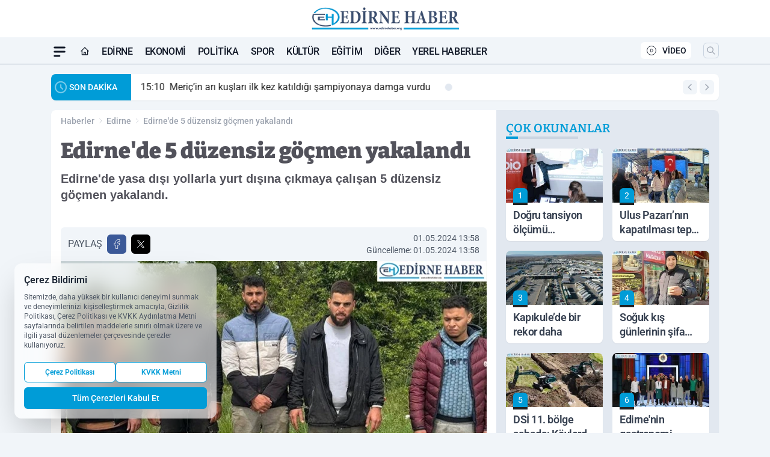

--- FILE ---
content_type: text/html; charset=UTF-8
request_url: https://www.edirnehaber.org/edirne-de-5-duzensiz-gocmen-yakalandi/57947/
body_size: 39552
content:
<!doctype html>
<html lang="tr" prefix="og: https://ogp.me/ns# article: https://ogp.me/ns/article#" class="scroll-smooth text-gray-500 antialiased bg-mi-blue-gray-50 js-focus-visible translated-ltr">
<head>
<link rel="dns-prefetch" href="https://s.edirnehaber.org">
<link rel="preconnect" href="https://s.edirnehaber.org">
<link rel="dns-prefetch" href="https://i.edirnehaber.org">
<link rel="preconnect" href="https://i.edirnehaber.org">
<link rel="dns-prefetch" href="//adservice.google.com">
<link rel="dns-prefetch" href="//adservice.google.com.tr">
<link rel="dns-prefetch" href="//partner.googleadservices.com">
<link rel="dns-prefetch" href="//googleads.g.doubleclick.net">
<link rel="dns-prefetch" href="//securepubads.g.doubleclick.net">
<link rel="dns-prefetch" href="//tpc.googlesyndication.com">
<link rel="dns-prefetch" href="//pagead2.googlesyndication.com">
<link rel="dns-prefetch" href="//www.googletagservices.com">
<link rel="dns-prefetch" href="//www.googletagmanager.com">
<link rel="dns-prefetch" href="//www.google-analytics.com">
<link rel="preconnect" href="//www.google-analytics.com">
<script>
    const img = new Image();
    img.src = 'https://i.edirnehaber.org/c/90/448x252/s/dosya/haber/edirne-de-5-duzensiz-gocmen-ya_1714561133_khzUtv.jpg';
    img.fetchPriority = 'high';
</script>
<title>Edirne'de 5 düzensiz göçmen yakalandı</title>
<meta name="title" content="Edirne'de 5 düzensiz göçmen yakalandı">
<meta name="description" content="Edirne'de yasa dışı yollarla yurt dışına çıkmaya çalışan 5 düzensiz göçmen yakalandı.">
<meta name="datePublished" content="2024-05-01T13:58:54+03:00">
<meta name="dateModified" content="2024-05-01T13:58:54+03:00">
<meta name="url" content="https://www.edirnehaber.org/edirne-de-5-duzensiz-gocmen-yakalandi/57947/">
<meta name="articleSection" content="news">
<style>
.mi-news-image{object-fit:cover;width:100%;height:100%;display:block}
body{font-display:swap}
</style>
<link rel="preload" href="https://s.edirnehaber.org/themes/wind/fonts/bitter-regular.woff2" as="font" type="font/woff2" crossorigin>
<link rel="preload" href="https://s.edirnehaber.org/themes/wind/fonts/bitter-500.woff2" as="font" type="font/woff2" crossorigin>
<link rel="preload" href="https://s.edirnehaber.org/themes/wind/fonts/bitter-600.woff2" as="font" type="font/woff2" crossorigin>
<link rel="preload" href="https://s.edirnehaber.org/themes/wind/fonts/bitter-700.woff2" as="font" type="font/woff2" crossorigin>
<link rel="preload" href="https://s.edirnehaber.org/themes/wind/fonts/bitter-800.woff2" as="font" type="font/woff2" crossorigin>
<link rel="preload" href="https://s.edirnehaber.org/themes/wind/fonts/bitter-900.woff2" as="font" type="font/woff2" crossorigin>
<style>@font-face{font-family:'Bitter';font-style:normal;font-weight:400;font-display:swap;src:url('https://s.edirnehaber.org/themes/wind/fonts/bitter-regular.woff2')format('woff2');unicode-range:U+0000-00FF,U+0100-017F,U+0130-0131,U+02BB-02BC,U+02C6,U+02DA,U+02DC,U+2000-206F,U+2074,U+20AC,U+2122,U+2191,U+2193,U+2212,U+2215,U+FEFF,U+FFFD}@font-face{font-family:'Bitter';font-style:normal;font-weight:700;font-display:swap;src:url('https://s.edirnehaber.org/themes/wind/fonts/bitter-700.woff2')format('woff2');unicode-range:U+0000-00FF,U+0100-017F,U+0130-0131,U+02BB-02BC,U+02C6,U+02DA,U+02DC,U+2000-206F,U+2074,U+20AC,U+2122,U+2191,U+2193,U+2212,U+2215,U+FEFF,U+FFFD}@font-face{font-family:'Bitter';font-style:normal;font-weight:600;font-display:swap;src:url('https://s.edirnehaber.org/themes/wind/fonts/bitter-600.woff2')format('woff2');unicode-range:U+0000-00FF,U+0100-017F,U+0130-0131,U+02BB-02BC,U+02C6,U+02DA,U+02DC,U+2000-206F,U+2074,U+20AC,U+2122,U+2191,U+2193,U+2212,U+2215,U+FEFF,U+FFFD}@font-face{font-family:'Bitter';font-style:normal;font-weight:500;font-display:swap;src:url('https://s.edirnehaber.org/themes/wind/fonts/bitter-500.woff2')format('woff2');unicode-range:U+0000-00FF,U+0100-017F,U+0130-0131,U+02BB-02BC,U+02C6,U+02DA,U+02DC,U+2000-206F,U+2074,U+20AC,U+2122,U+2191,U+2193,U+2212,U+2215,U+FEFF,U+FFFD}@font-face{font-family:'Bitter';font-style:normal;font-weight:800;font-display:swap;src:url('https://s.edirnehaber.org/themes/wind/fonts/bitter-800.woff2')format('woff2');unicode-range:U+0000-00FF,U+0100-017F,U+0130-0131,U+02BB-02BC,U+02C6,U+02DA,U+02DC,U+2000-206F,U+2074,U+20AC,U+2122,U+2191,U+2193,U+2212,U+2215,U+FEFF,U+FFFD}@font-face{font-family:'Bitter';font-style:normal;font-weight:900;font-display:swap;src:url('https://s.edirnehaber.org/themes/wind/fonts/bitter-900.woff2')format('woff2');unicode-range:U+0000-00FF,U+0100-017F,U+0130-0131,U+02BB-02BC,U+02C6,U+02DA,U+02DC,U+2000-206F,U+2074,U+20AC,U+2122,U+2191,U+2193,U+2212,U+2215,U+FEFF,U+FFFD}</style>
<link rel="preload" href="https://s.edirnehaber.org/themes/wind/fonts/roboto-regular.woff2" as="font" type="font/woff2" crossorigin>
<link rel="preload" href="https://s.edirnehaber.org/themes/wind/fonts/roboto-500.woff2" as="font" type="font/woff2" crossorigin>
<link rel="preload" href="https://s.edirnehaber.org/themes/wind/fonts/roboto-600.woff2" as="font" type="font/woff2" crossorigin>
<link rel="preload" href="https://s.edirnehaber.org/themes/wind/fonts/roboto-700.woff2" as="font" type="font/woff2" crossorigin>
<link rel="preload" href="https://s.edirnehaber.org/themes/wind/fonts/roboto-800.woff2" as="font" type="font/woff2" crossorigin>
<link rel="preload" href="https://s.edirnehaber.org/themes/wind/fonts/roboto-900.woff2" as="font" type="font/woff2" crossorigin>
<style>@font-face{font-family:'Roboto';font-style:normal;font-weight:400;font-display:swap;src:url('https://s.edirnehaber.org/themes/wind/fonts/roboto-regular.woff2')format('woff2');unicode-range:U+0000-00FF,U+0100-017F,U+0130-0131,U+02BB-02BC,U+02C6,U+02DA,U+02DC,U+2000-206F,U+2074,U+20AC,U+2122,U+2191,U+2193,U+2212,U+2215,U+FEFF,U+FFFD}@font-face{font-family:'Roboto';font-style:normal;font-weight:700;font-display:swap;src:url('https://s.edirnehaber.org/themes/wind/fonts/roboto-700.woff2')format('woff2');unicode-range:U+0000-00FF,U+0100-017F,U+0130-0131,U+02BB-02BC,U+02C6,U+02DA,U+02DC,U+2000-206F,U+2074,U+20AC,U+2122,U+2191,U+2193,U+2212,U+2215,U+FEFF,U+FFFD}@font-face{font-family:'Roboto';font-style:normal;font-weight:600;font-display:swap;src:url('https://s.edirnehaber.org/themes/wind/fonts/roboto-600.woff2')format('woff2');unicode-range:U+0000-00FF,U+0100-017F,U+0130-0131,U+02BB-02BC,U+02C6,U+02DA,U+02DC,U+2000-206F,U+2074,U+20AC,U+2122,U+2191,U+2193,U+2212,U+2215,U+FEFF,U+FFFD}@font-face{font-family:'Roboto';font-style:normal;font-weight:500;font-display:swap;src:url('https://s.edirnehaber.org/themes/wind/fonts/roboto-500.woff2')format('woff2');unicode-range:U+0000-00FF,U+0100-017F,U+0130-0131,U+02BB-02BC,U+02C6,U+02DA,U+02DC,U+2000-206F,U+2074,U+20AC,U+2122,U+2191,U+2193,U+2212,U+2215,U+FEFF,U+FFFD}@font-face{font-family:'Roboto';font-style:normal;font-weight:800;font-display:swap;src:url('https://s.edirnehaber.org/themes/wind/fonts/roboto-800.woff2')format('woff2');unicode-range:U+0000-00FF,U+0100-017F,U+0130-0131,U+02BB-02BC,U+02C6,U+02DA,U+02DC,U+2000-206F,U+2074,U+20AC,U+2122,U+2191,U+2193,U+2212,U+2215,U+FEFF,U+FFFD}@font-face{font-family:'Roboto';font-style:normal;font-weight:900;font-display:swap;src:url('https://s.edirnehaber.org/themes/wind/fonts/roboto-900.woff2')format('woff2');unicode-range:U+0000-00FF,U+0100-017F,U+0130-0131,U+02BB-02BC,U+02C6,U+02DA,U+02DC,U+2000-206F,U+2074,U+20AC,U+2122,U+2191,U+2193,U+2212,U+2215,U+FEFF,U+FFFD}</style>
<style>
body, html {padding: 0px !important;margin: 0px !important;}.leading-tight {line-height: 1.25;}.font-black {font-weight: 900;}.text-3xl {font-size: 1.875rem;line-height: 2.25rem;}.py-2 {padding-bottom: .5rem;padding-top: .5rem;}.pb-5 {padding-bottom: 1.25rem;}.pt-0 {padding-top: 0;}.font-semibold {font-weight: 600;}.object-cover {object-fit: cover;}  .w-full { width: 100%; }.h-full { height: 100%; }.news-description {font-family: -apple-system, BlinkMacSystemFont, 'Segoe UI', sans-serif;font-weight: 600;font-size: clamp(1.125rem, 2.5vw, 1.5rem);line-height: 1.5;color: #374151;margin: 0 0 1.25rem 0;}  @media (min-width: 768px) {.news-description { line-height: 1.375; }}img[fetchpriority="high"] {content-visibility: auto;will-change: auto;}
</style>
<meta charset="UTF-8">
<link rel="preload" as="image" href="https://i.edirnehaber.org/c/90/708x399/s/dosya/haber/edirne-de-5-duzensiz-gocmen-ya_1714561133_khzUtv.jpg" fetchpriority="high">
<link rel="preload" href="/themes/wind/css/haber.min.css?v=2605" as="style">
<link rel="preload" href="https://s.edirnehaber.org/themes/wind/js/jquery-3.6.0.min.js" as="script">
<link rel="preload" href="https://s.edirnehaber.org/themes/wind/js/swiper-bundle.min.js" as="script">
<link rel="preload" href="https://s.edirnehaber.org/themes/wind/js/miapp.js" as="script">
<link rel="preload" href="https://s.edirnehaber.org/themes/wind/js/social-share-kit.js" as="script" fetchpriority="low">
<link rel="preload" href="https://s.edirnehaber.org/themes/wind/js/jquery.fancybox.min.js" as="script" fetchpriority="low">
<link rel="canonical" href="https://www.edirnehaber.org/edirne-de-5-duzensiz-gocmen-yakalandi/57947/" />
<link rel="amphtml" href="https://www.edirnehaber.org/amp/edirne-de-5-duzensiz-gocmen-yakalandi/57947/" />
<link rel="index" title="Edirne Haber Gazetesi - Edirne Haberleri - Edirne Son Dakika" href="https://www.edirnehaber.org/" />
<link rel="image_src" href="https://i.edirnehaber.org/c/90/1280x720/s/dosya/haber/m/edirne-de-5-duzensiz-gocmen-ya_1714561133_khzUtv.jpg" type="image/jpeg" />
<link rel="search" type="application/opensearchdescription+xml" title="Edirne Haber Gazetesi Arama" href="https://www.edirnehaber.org/opensearch.xml" />
<link rel="alternate" type="application/rss+xml" title="Edirne Haber Gazetesi - Edirne Haberleri - Edirne Son Dakika rss beslemesi" href="https://www.edirnehaber.org/rss/" />
<meta name="image" content="https://i.edirnehaber.org/c/90/1280x720/s/dosya/haber/m/edirne-de-5-duzensiz-gocmen-ya_1714561133_khzUtv.jpg" />
<meta name="thumbnail_height" content="100" />
<meta name="thumbnail_width" content="100" />
<link rel="thumbnail" href="https://i.edirnehaber.org/c/90/100x100/s/dosya/haber/m/edirne-de-5-duzensiz-gocmen-ya_1714561133_khzUtv.jpg" type="image/jpeg" />
<meta name="dateCreated" content="2024-05-01T13:58:54+03:00" />
<meta name="dateUpdated" content="2024-05-01T13:58:54+03:00" />
<meta name="robots" content="index, follow, max-image-preview:large, max-snippet:-1, max-video-preview:-1" />
<meta name="google-site-verification" content="" />
<meta property="og:site_name" content="Edirne Haber Gazetesi" />
<meta property="og:url" content="https://www.edirnehaber.org/edirne-de-5-duzensiz-gocmen-yakalandi/57947/" />
<meta property="og:title" content="Edirne'de 5 düzensiz göçmen yakalandı" />
<meta property="og:description" content="Edirne'de yasa dışı yollarla yurt dışına çıkmaya çalışan 5 düzensiz göçmen yakalandı." />
<meta property="og:image" content="https://i.edirnehaber.org/c/90/1280x720/s/dosya/haber/m/edirne-de-5-duzensiz-gocmen-ya_1714561133_khzUtv.jpg" />
<meta property="og:image:type" content="image/jpeg" />
<meta property="og:image:width" content="1280" />
<meta property="og:image:height" content="720" />
<meta property="og:image:alt" content="Edirne'de 5 düzensiz göçmen yakalandı" />
<meta property="og:image:secure_url" content="https://i.edirnehaber.org/c/90/1280x720/s/dosya/haber/m/edirne-de-5-duzensiz-gocmen-ya_1714561133_khzUtv.jpg" />
<meta property="og:type" content="article" />
<meta property="og:locale" content="tr_TR" />
<meta property="twitter:account_id" content="" />
<meta name="twitter:card" content="summary_large_image" />
<meta name="twitter:url" content="https://www.edirnehaber.org/edirne-de-5-duzensiz-gocmen-yakalandi/57947/" />
<meta name="twitter:domain" content="https://www.edirnehaber.org/" />
<meta name="twitter:site" content="@" />
<meta name="twitter:title" content="Edirne'de 5 düzensiz göçmen yakalandı" />
<meta name="twitter:description" content="Edirne'de yasa dışı yollarla yurt dışına çıkmaya çalışan 5 düzensiz göçmen yakalandı." />
<meta name="twitter:image:src" content="https://i.edirnehaber.org/c/90/1280x720/s/dosya/haber/m/edirne-de-5-duzensiz-gocmen-ya_1714561133_khzUtv.jpg" />
<meta property="article:published_time" content="2024-05-01T13:58:54+03:00" />
<meta property="article:modified_time" content="2024-05-01T13:58:54+03:00" />
<meta property="article:author" content="" />
<meta property="article:section" content="Edirne" />
<meta property="article:opinion" content="false" />
<meta property="article:content_tier" content="free" />
<meta name="DC.Title" content="Edirne'de 5 düzensiz göçmen yakalandı" />
<meta name="DC.Description" content="Edirne'de yasa dışı yollarla yurt dışına çıkmaya çalışan 5 düzensiz göçmen yakalandı." />
<meta name="DC.Creator" content="Edirne Haber Gazetesi" />
<meta name="DC.Subject" content="Edirne'de 5 düzensiz göçmen yakalandı" />
<meta name="DC.Publisher" content="Edirne Haber Gazetesi" />
<meta name="DC.Contributor" content="Edirne Haber Gazetesi" />
<meta name="DC.Date" content="2024-05-01" />
<meta name="DC.Type" content="Text" />
<meta name="DC.Source" content="https://www.edirnehaber.org/edirne-de-5-duzensiz-gocmen-yakalandi/57947/" />
<meta name="DC.Language" content="tr-TR" /><meta name="viewport" content="width=device-width, initial-scale=1, shrink-to-fit=no">
<meta http-equiv="X-UA-Compatible" content="ie=edge">
<meta http-equiv="content-type" content="text/html; charset=utf-8" />
<style>
    .h-menu {
        display: block;
        font-size: .875rem;
        font-weight: 500;
        letter-spacing: -.025em;
        line-height: 1.25rem;
        padding: .5rem 0;
        position: relative;
        text-transform: uppercase
    }

    @media (min-width: 970px) {
        .h-menu {
            font-size:1rem;
            line-height: 1.5rem;
            padding: .5rem 0
        }
    }
</style>
<link href="/themes/wind/css/haber.min.css?v=2605" rel="stylesheet">
<style>
    [x-cloak] { display: none }@font-face{font-family:swiper-icons;src:url('data:application/font-woff;charset=utf-8;base64, [base64]//wADZ2x5ZgAAAywAAADMAAAD2MHtryVoZWFkAAABbAAAADAAAAA2E2+eoWhoZWEAAAGcAAAAHwAAACQC9gDzaG10eAAAAigAAAAZAAAArgJkABFsb2NhAAAC0AAAAFoAAABaFQAUGG1heHAAAAG8AAAAHwAAACAAcABAbmFtZQAAA/gAAAE5AAACXvFdBwlwb3N0AAAFNAAAAGIAAACE5s74hXjaY2BkYGAAYpf5Hu/j+W2+MnAzMYDAzaX6QjD6/4//Bxj5GA8AuRwMYGkAPywL13jaY2BkYGA88P8Agx4j+/8fQDYfA1AEBWgDAIB2BOoAeNpjYGRgYNBh4GdgYgABEMnIABJzYNADCQAACWgAsQB42mNgYfzCOIGBlYGB0YcxjYGBwR1Kf2WQZGhhYGBiYGVmgAFGBiQQkOaawtDAoMBQxXjg/wEGPcYDDA4wNUA2CCgwsAAAO4EL6gAAeNpj2M0gyAACqxgGNWBkZ2D4/wMA+xkDdgAAAHjaY2BgYGaAYBkGRgYQiAHyGMF8FgYHIM3DwMHABGQrMOgyWDLEM1T9/w8UBfEMgLzE////P/5//f/V/xv+r4eaAAeMbAxwIUYmIMHEgKYAYjUcsDAwsLKxc3BycfPw8jEQA/[base64]/uznmfPFBNODM2K7MTQ45YEAZqGP81AmGGcF3iPqOop0r1SPTaTbVkfUe4HXj97wYE+yNwWYxwWu4v1ugWHgo3S1XdZEVqWM7ET0cfnLGxWfkgR42o2PvWrDMBSFj/IHLaF0zKjRgdiVMwScNRAoWUoH78Y2icB/yIY09An6AH2Bdu/UB+yxopYshQiEvnvu0dURgDt8QeC8PDw7Fpji3fEA4z/PEJ6YOB5hKh4dj3EvXhxPqH/SKUY3rJ7srZ4FZnh1PMAtPhwP6fl2PMJMPDgeQ4rY8YT6Gzao0eAEA409DuggmTnFnOcSCiEiLMgxCiTI6Cq5DZUd3Qmp10vO0LaLTd2cjN4fOumlc7lUYbSQcZFkutRG7g6JKZKy0RmdLY680CDnEJ+UMkpFFe1RN7nxdVpXrC4aTtnaurOnYercZg2YVmLN/d/gczfEimrE/fs/bOuq29Zmn8tloORaXgZgGa78yO9/cnXm2BpaGvq25Dv9S4E9+5SIc9PqupJKhYFSSl47+Qcr1mYNAAAAeNptw0cKwkAAAMDZJA8Q7OUJvkLsPfZ6zFVERPy8qHh2YER+3i/BP83vIBLLySsoKimrqKqpa2hp6+jq6RsYGhmbmJqZSy0sraxtbO3sHRydnEMU4uR6yx7JJXveP7WrDycAAAAAAAH//wACeNpjYGRgYOABYhkgZgJCZgZNBkYGLQZtIJsFLMYAAAw3ALgAeNolizEKgDAQBCchRbC2sFER0YD6qVQiBCv/H9ezGI6Z5XBAw8CBK/m5iQQVauVbXLnOrMZv2oLdKFa8Pjuru2hJzGabmOSLzNMzvutpB3N42mNgZGBg4GKQYzBhYMxJLMlj4GBgAYow/P/PAJJhLM6sSoWKfWCAAwDAjgbRAAB42mNgYGBkAIIbCZo5IPrmUn0hGA0AO8EFTQAA');font-weight:400;font-style:normal}:root{--swiper-theme-color:#007aff}.swiper{margin-left:auto;margin-right:auto;position:relative;overflow:hidden;list-style:none;padding:0;z-index:1}.swiper-vertical>.swiper-wrapper{flex-direction:column}.swiper-wrapper{position:relative;width:100%;height:100%;z-index:1;display:flex;transition-property:transform;box-sizing:content-box}.swiper-android .swiper-slide,.swiper-wrapper{transform:translate3d(0px,0,0)}.swiper-pointer-events{touch-action:pan-y}.swiper-pointer-events.swiper-vertical{touch-action:pan-x}.swiper-slide{flex-shrink:0;width:100%;height:100%;position:relative;transition-property:transform}.swiper-slide-invisible-blank{visibility:hidden}.swiper-autoheight,.swiper-autoheight .swiper-slide{height:auto}.swiper-autoheight .swiper-wrapper{align-items:flex-start;transition-property:transform,height}.swiper-backface-hidden .swiper-slide{transform:translateZ(0);-webkit-backface-visibility:hidden;backface-visibility:hidden}.swiper-3d,.swiper-3d.swiper-css-mode .swiper-wrapper{perspective:1200px}.swiper-3d .swiper-cube-shadow,.swiper-3d .swiper-slide,.swiper-3d .swiper-slide-shadow,.swiper-3d .swiper-slide-shadow-bottom,.swiper-3d .swiper-slide-shadow-left,.swiper-3d .swiper-slide-shadow-right,.swiper-3d .swiper-slide-shadow-top,.swiper-3d .swiper-wrapper{transform-style:preserve-3d}.swiper-3d .swiper-slide-shadow,.swiper-3d .swiper-slide-shadow-bottom,.swiper-3d .swiper-slide-shadow-left,.swiper-3d .swiper-slide-shadow-right,.swiper-3d .swiper-slide-shadow-top{position:absolute;left:0;top:0;width:100%;height:100%;pointer-events:none;z-index:10}.swiper-3d .swiper-slide-shadow{background:rgba(0,0,0,.15)}.swiper-3d .swiper-slide-shadow-left{background-image:linear-gradient(to left,rgba(0,0,0,.5),rgba(0,0,0,0))}.swiper-3d .swiper-slide-shadow-right{background-image:linear-gradient(to right,rgba(0,0,0,.5),rgba(0,0,0,0))}.swiper-3d .swiper-slide-shadow-top{background-image:linear-gradient(to top,rgba(0,0,0,.5),rgba(0,0,0,0))}.swiper-3d .swiper-slide-shadow-bottom{background-image:linear-gradient(to bottom,rgba(0,0,0,.5),rgba(0,0,0,0))}.swiper-css-mode>.swiper-wrapper{overflow:auto;scrollbar-width:none;-ms-overflow-style:none}.swiper-css-mode>.swiper-wrapper::-webkit-scrollbar{display:none}.swiper-css-mode>.swiper-wrapper>.swiper-slide{scroll-snap-align:start start}.swiper-horizontal.swiper-css-mode>.swiper-wrapper{scroll-snap-type:x mandatory}.swiper-vertical.swiper-css-mode>.swiper-wrapper{scroll-snap-type:y mandatory}.swiper-centered>.swiper-wrapper::before{content:'';flex-shrink:0;order:9999}.swiper-centered.swiper-horizontal>.swiper-wrapper>.swiper-slide:first-child{margin-inline-start:var(--swiper-centered-offset-before)}.swiper-centered.swiper-horizontal>.swiper-wrapper::before{height:100%;min-height:1px;width:var(--swiper-centered-offset-after)}.swiper-centered.swiper-vertical>.swiper-wrapper>.swiper-slide:first-child{margin-block-start:var(--swiper-centered-offset-before)}.swiper-centered.swiper-vertical>.swiper-wrapper::before{width:100%;min-width:1px;height:var(--swiper-centered-offset-after)}.swiper-centered>.swiper-wrapper>.swiper-slide{scroll-snap-align:center center}:root{--swiper-navigation-size:44px}.swiper-button-next,.swiper-button-prev{position:absolute;top:50%;width:calc(var(--swiper-navigation-size)/ 44 * 27);height:var(--swiper-navigation-size);margin-top:calc(0px - (var(--swiper-navigation-size)/ 2));z-index:10;cursor:pointer;display:flex;align-items:center;justify-content:center;color:var(--swiper-navigation-color,var(--swiper-theme-color))}.swiper-button-next.swiper-button-disabled,.swiper-button-prev.swiper-button-disabled{opacity:.35;cursor:auto;pointer-events:none}.swiper-button-next:after,.swiper-button-prev:after{font-family:swiper-icons;font-size:var(--swiper-navigation-size);text-transform:none!important;letter-spacing:0;text-transform:none;font-variant:initial;line-height:1}.swiper-button-prev,.swiper-rtl .swiper-button-next{left:10px;right:auto}.swiper-button-prev:after,.swiper-rtl .swiper-button-next:after{content:'prev'}.swiper-button-next,.swiper-rtl .swiper-button-prev{right:10px;left:auto}.swiper-button-next:after,.swiper-rtl .swiper-button-prev:after{content:'next'}.swiper-button-lock{display:none}.swiper-pagination{position:absolute;text-align:center;transition:.3s opacity;transform:translate3d(0,0,0);z-index:10}.swiper-pagination.swiper-pagination-hidden{opacity:0}.swiper-horizontal>.swiper-pagination-bullets,.swiper-pagination-bullets.swiper-pagination-horizontal,.swiper-pagination-custom,.swiper-pagination-fraction{bottom:10px;left:0;width:100%}.swiper-pagination-bullets-dynamic{overflow:hidden;font-size:0}.swiper-pagination-bullets-dynamic .swiper-pagination-bullet{transform:scale(.33);position:relative}.swiper-pagination-bullets-dynamic .swiper-pagination-bullet-active{transform:scale(1)}.swiper-pagination-bullets-dynamic .swiper-pagination-bullet-active-main{transform:scale(1)}.swiper-pagination-bullets-dynamic .swiper-pagination-bullet-active-prev{transform:scale(.66)}.swiper-pagination-bullets-dynamic .swiper-pagination-bullet-active-prev-prev{transform:scale(.33)}.swiper-pagination-bullets-dynamic .swiper-pagination-bullet-active-next{transform:scale(.66)}.swiper-pagination-bullets-dynamic .swiper-pagination-bullet-active-next-next{transform:scale(.33)}.swiper-pagination-bullet{width:var(--swiper-pagination-bullet-width,var(--swiper-pagination-bullet-size,8px));height:var(--swiper-pagination-bullet-height,var(--swiper-pagination-bullet-size,8px));display:inline-block;border-radius:50%;background:var(--swiper-pagination-bullet-inactive-color,#000);opacity:var(--swiper-pagination-bullet-inactive-opacity, .2)}button.swiper-pagination-bullet{border:none;margin:0;padding:0;box-shadow:none;-webkit-appearance:none;appearance:none}.swiper-pagination-clickable .swiper-pagination-bullet{cursor:pointer}.swiper-pagination-bullet:only-child{display:none!important}.swiper-pagination-bullet-active{opacity:var(--swiper-pagination-bullet-opacity, 1);background:var(--swiper-pagination-color,var(--swiper-theme-color))}.swiper-pagination-vertical.swiper-pagination-bullets,.swiper-vertical>.swiper-pagination-bullets{right:10px;top:50%;transform:translate3d(0px,-50%,0)}.swiper-pagination-vertical.swiper-pagination-bullets .swiper-pagination-bullet,.swiper-vertical>.swiper-pagination-bullets .swiper-pagination-bullet{margin:var(--swiper-pagination-bullet-vertical-gap,6px) 0;display:block}.swiper-pagination-vertical.swiper-pagination-bullets.swiper-pagination-bullets-dynamic,.swiper-vertical>.swiper-pagination-bullets.swiper-pagination-bullets-dynamic{top:50%;transform:translateY(-50%);width:8px}.swiper-pagination-vertical.swiper-pagination-bullets.swiper-pagination-bullets-dynamic .swiper-pagination-bullet,.swiper-vertical>.swiper-pagination-bullets.swiper-pagination-bullets-dynamic .swiper-pagination-bullet{display:inline-block;transition:.2s transform,.2s top}.swiper-horizontal>.swiper-pagination-bullets .swiper-pagination-bullet,.swiper-pagination-horizontal.swiper-pagination-bullets .swiper-pagination-bullet{margin:0 var(--swiper-pagination-bullet-horizontal-gap,4px)}.swiper-horizontal>.swiper-pagination-bullets.swiper-pagination-bullets-dynamic,.swiper-pagination-horizontal.swiper-pagination-bullets.swiper-pagination-bullets-dynamic{left:50%;transform:translateX(-50%);white-space:nowrap}.swiper-horizontal>.swiper-pagination-bullets.swiper-pagination-bullets-dynamic .swiper-pagination-bullet,.swiper-pagination-horizontal.swiper-pagination-bullets.swiper-pagination-bullets-dynamic .swiper-pagination-bullet{transition:.2s transform,.2s left}.swiper-horizontal.swiper-rtl>.swiper-pagination-bullets-dynamic .swiper-pagination-bullet{transition:.2s transform,.2s right}.swiper-pagination-progressbar{background:rgba(0,0,0,.25);position:absolute}.swiper-pagination-progressbar .swiper-pagination-progressbar-fill{background:var(--swiper-pagination-color,var(--swiper-theme-color));position:absolute;left:0;top:0;width:100%;height:100%;transform:scale(0);transform-origin:left top}.swiper-rtl .swiper-pagination-progressbar .swiper-pagination-progressbar-fill{transform-origin:right top}.swiper-horizontal>.swiper-pagination-progressbar,.swiper-pagination-progressbar.swiper-pagination-horizontal,.swiper-pagination-progressbar.swiper-pagination-vertical.swiper-pagination-progressbar-opposite,.swiper-vertical>.swiper-pagination-progressbar.swiper-pagination-progressbar-opposite{width:100%;height:4px;left:0;top:0}.swiper-horizontal>.swiper-pagination-progressbar.swiper-pagination-progressbar-opposite,.swiper-pagination-progressbar.swiper-pagination-horizontal.swiper-pagination-progressbar-opposite,.swiper-pagination-progressbar.swiper-pagination-vertical,.swiper-vertical>.swiper-pagination-progressbar{width:4px;height:100%;left:0;top:0}.swiper-pagination-lock{display:none}.swiper-lazy-preloader{width:42px;height:42px;position:absolute;left:50%;top:50%;margin-left:-21px;margin-top:-21px;z-index:10;transform-origin:50%;box-sizing:border-box;border:4px solid var(--swiper-preloader-color,var(--swiper-theme-color));border-radius:50%;border-top-color:transparent;animation:swiper-preloader-spin 1s infinite linear}.swiper-lazy-preloader-white{--swiper-preloader-color:#fff}.swiper-lazy-preloader-black{--swiper-preloader-color:#000}@keyframes swiper-preloader-spin{0%{transform:rotate(0deg)}100%{transform:rotate(360deg)}}.swiper-fade.swiper-free-mode .swiper-slide{transition-timing-function:ease-out}.swiper-fade .swiper-slide{pointer-events:none;transition-property:opacity}.swiper-fade .swiper-slide .swiper-slide{pointer-events:none}.swiper-fade .swiper-slide-active,.swiper-fade .swiper-slide-active .swiper-slide-active{pointer-events:auto}.fancybox-active{height:auto}.fancybox-is-hidden{left:-9999px;margin:0;position:absolute!important;top:-9999px;visibility:hidden}.fancybox-container{-webkit-backface-visibility:hidden;height:100%;left:0;outline:none;position:fixed;-webkit-tap-highlight-color:transparent;top:0;-ms-touch-action:manipulation;touch-action:manipulation;transform:translateZ(0);width:100%;z-index:99992}.fancybox-container *{box-sizing:border-box}.fancybox-bg,.fancybox-inner,.fancybox-outer,.fancybox-stage{bottom:0;left:0;position:absolute;right:0;top:0}.fancybox-outer{-webkit-overflow-scrolling:touch;overflow-y:auto}.fancybox-bg{background:#000000;opacity:0;transition-duration:inherit;transition-property:opacity;transition-timing-function:cubic-bezier(.47,0,.74,.71)}.fancybox-is-open .fancybox-bg{opacity:.8;transition-timing-function:cubic-bezier(.22,.61,.36,1)}.fancybox-caption,.fancybox-infobar,.fancybox-navigation .fancybox-button,.fancybox-toolbar{direction:ltr;opacity:0;position:absolute;transition:opacity .25s ease,visibility 0s ease .25s;visibility:hidden;z-index:99997}.fancybox-show-caption .fancybox-caption,.fancybox-show-infobar .fancybox-infobar,.fancybox-show-nav .fancybox-navigation .fancybox-button,.fancybox-show-toolbar .fancybox-toolbar{opacity:1;transition:opacity .25s ease 0s,visibility 0s ease 0s;visibility:visible}.fancybox-infobar{color:#ccc;font-size:13px;-webkit-font-smoothing:subpixel-antialiased;height:44px;left:0;line-height:44px;min-width:44px;mix-blend-mode:difference;padding:0 10px;pointer-events:none;top:0;-webkit-touch-callout:none;-webkit-user-select:none;-moz-user-select:none;-ms-user-select:none;user-select:none}.fancybox-toolbar{right:0;top:0}.fancybox-stage{direction:ltr;overflow:visible;transform:translateZ(0);z-index:99994}.fancybox-is-open .fancybox-stage{overflow:hidden}.fancybox-slide{-webkit-backface-visibility:hidden;display:none;height:100%;left:0;outline:none;overflow:auto;-webkit-overflow-scrolling:touch;padding:10px;position:absolute;text-align:center;top:0;transition-property:transform,opacity;white-space:normal;width:100%;z-index:99994}.fancybox-slide:before{content:\"\";display:inline-block;font-size:0;height:100%;vertical-align:middle;width:0}.fancybox-is-sliding .fancybox-slide,.fancybox-slide--current,.fancybox-slide--next,.fancybox-slide--previous{display:block}.fancybox-slide--image{overflow:hidden;padding:10px 0}.fancybox-slide--image:before{display:none}.fancybox-slide--html{padding:6px}.fancybox-content{background:#fff;display:inline-block;margin:0;max-width:100%;overflow:auto;-webkit-overflow-scrolling:touch;padding:10px;position:relative;text-align:left;vertical-align:middle}.fancybox-slide--image .fancybox-content{animation-timing-function:cubic-bezier(.5,0,.14,1);-webkit-backface-visibility:hidden;background:transparent;background-repeat:no-repeat;background-size:100% 100%;left:0;max-width:none;overflow:visible;padding:0;position:absolute;top:0;transform-origin:top left;transition-property:transform,opacity;-webkit-user-select:none;-moz-user-select:none;-ms-user-select:none;user-select:none;z-index:99995}.fancybox-can-zoomOut .fancybox-content{cursor:zoom-out}.fancybox-can-zoomIn .fancybox-content{cursor:zoom-in}.fancybox-can-pan .fancybox-content,.fancybox-can-swipe .fancybox-content{cursor:grab}.fancybox-is-grabbing .fancybox-content{cursor:grabbing}.fancybox-container [data-selectable=true]{cursor:text}.fancybox-image,.fancybox-spaceball{background:transparent;border:0;height:100%;left:0;margin:0;max-height:none;max-width:none;padding:0;position:absolute;top:0;-webkit-user-select:none;-moz-user-select:none;-ms-user-select:none;user-select:none;width:100%}.fancybox-spaceball{z-index:1}.fancybox-slide--iframe .fancybox-content,.fancybox-slide--map .fancybox-content,.fancybox-slide--pdf .fancybox-content,.fancybox-slide--video .fancybox-content{height:100%;overflow:visible;padding:0;width:100%}.fancybox-slide--video .fancybox-content{background:#000}.fancybox-slide--map .fancybox-content{background:#e5e3df}.fancybox-slide--iframe .fancybox-content{background:#f8f8f8}.fancybox-iframe,.fancybox-video{background:transparent;border:0;display:block;height:100%;margin:0;overflow:hidden;padding:0;width:100%}.fancybox-iframe{left:0;position:absolute;top:0}.fancybox-error{background:#fff;cursor:default;max-width:400px;padding:40px;width:100%}.fancybox-error p{color:#444;font-size:16px;line-height:20px;margin:0;padding:0}.fancybox-button{border:0;border-radius:0;box-shadow:none;cursor:pointer;display:inline-block;height:60px;margin:0;padding:10px;position:relative;transition:color .2s;vertical-align:top;visibility:inherit;width:60px}.fancybox-button,.fancybox-button:link,.fancybox-button:visited{color:#ccc}.fancybox-button:hover{color:#fff}.fancybox-button:focus{outline:none}.fancybox-button.fancybox-focus{outline:1px dotted}.fancybox-button[disabled],.fancybox-button[disabled]:hover{color:#888;cursor:default;outline:none}.fancybox-button div{height:100%}.fancybox-button svg{display:block;height:100%;overflow:visible;position:relative;width:100%}.fancybox-button svg path{fill:currentColor;stroke-width:0}.fancybox-button--fsenter svg:nth-child(2),.fancybox-button--fsexit svg:first-child,.fancybox-button--pause svg:first-child,.fancybox-button--play svg:nth-child(2){display:none}.fancybox-progress{background:#ff5268;height:2px;left:0;position:absolute;right:0;top:0;transform:scaleX(0);transform-origin:0;transition-property:transform;transition-timing-function:linear;z-index:99998}.fancybox-close-small{background:transparent;border:0;border-radius:0;color:#ccc;cursor:pointer;opacity:.8;padding:8px;position:absolute;right:-12px;top:-10px;z-index:401}.fancybox-close-small:hover{color:#fff;opacity:1}.fancybox-slide--html .fancybox-close-small{color:currentColor;padding:10px;right:0;top:0}.fancybox-slide--image.fancybox-is-scaling .fancybox-content{overflow:hidden}.fancybox-is-scaling .fancybox-close-small,.fancybox-is-zoomable.fancybox-can-pan .fancybox-close-small{display:none}.fancybox-navigation .fancybox-button{background-clip:content-box;height:100px;opacity:0;position:absolute;top:calc(50% - 50px);width:70px}.fancybox-navigation .fancybox-button div{padding:7px}.fancybox-navigation .fancybox-button--arrow_left{left:0;left:env(safe-area-inset-left);padding:31px 26px 31px 6px}.fancybox-navigation .fancybox-button--arrow_right{padding:31px 6px 31px 26px;right:0;right:env(safe-area-inset-right)}.fancybox-caption{background:linear-gradient(0deg,rgba(0,0,0,.85) 0,rgba(0,0,0,.3) 50%,rgba(0,0,0,.15) 65%,rgba(0,0,0,.075) 75.5%,rgba(0,0,0,.037) 82.85%,rgba(0,0,0,.019) 88%,transparent);bottom:0;color:#eee;font-size:14px;font-weight:400;left:0;line-height:1.5;padding:75px 10px 25px;pointer-events:none;right:0;text-align:center;z-index:99996}@supports (padding:max(0px)){.fancybox-caption{padding:75px max(10px,env(safe-area-inset-right)) max(25px,env(safe-area-inset-bottom)) max(10px,env(safe-area-inset-left))}}.fancybox-caption--separate{margin-top:-50px}.fancybox-caption__body{max-height:50vh;overflow:auto;pointer-events:all}.fancybox-caption a,.fancybox-caption a:link,.fancybox-caption a:visited{color:#ccc;text-decoration:none}.fancybox-caption a:hover{color:#fff;text-decoration:underline}.fancybox-loading{animation:a 1s linear infinite;background:transparent;border:4px solid #888;border-bottom-color:#fff;border-radius:50%;height:50px;left:50%;margin:-25px 0 0 -25px;opacity:.7;padding:0;position:absolute;top:50%;width:50px;z-index:99999}@keyframes a{to{transform:rotate(1turn)}}.fancybox-animated{transition-timing-function:cubic-bezier(0,0,.25,1)}.fancybox-fx-slide.fancybox-slide--previous{opacity:0;transform:translate3d(-100%,0,0)}.fancybox-fx-slide.fancybox-slide--next{opacity:0;transform:translate3d(100%,0,0)}.fancybox-fx-slide.fancybox-slide--current{opacity:1;transform:translateZ(0)}.fancybox-fx-fade.fancybox-slide--next,.fancybox-fx-fade.fancybox-slide--previous{opacity:0;transition-timing-function:cubic-bezier(.19,1,.22,1)}.fancybox-fx-fade.fancybox-slide--current{opacity:1}.fancybox-fx-zoom-in-out.fancybox-slide--previous{opacity:0;transform:scale3d(1.5,1.5,1.5)}.fancybox-fx-zoom-in-out.fancybox-slide--next{opacity:0;transform:scale3d(.5,.5,.5)}.fancybox-fx-zoom-in-out.fancybox-slide--current{opacity:1;transform:scaleX(1)}.fancybox-fx-rotate.fancybox-slide--previous{opacity:0;transform:rotate(-1turn)}.fancybox-fx-rotate.fancybox-slide--next{opacity:0;transform:rotate(1turn)}.fancybox-fx-rotate.fancybox-slide--current{opacity:1;transform:rotate(0deg)}.fancybox-fx-circular.fancybox-slide--previous{opacity:0;transform:scale3d(0,0,0) translate3d(-100%,0,0)}.fancybox-fx-circular.fancybox-slide--next{opacity:0;transform:scale3d(0,0,0) translate3d(100%,0,0)}.fancybox-fx-circular.fancybox-slide--current{opacity:1;transform:scaleX(1) translateZ(0)}.fancybox-fx-tube.fancybox-slide--previous{transform:translate3d(-100%,0,0) scale(.1) skew(-10deg)}.fancybox-fx-tube.fancybox-slide--next{transform:translate3d(100%,0,0) scale(.1) skew(10deg)}.fancybox-fx-tube.fancybox-slide--current{transform:translateZ(0) scale(1)}@media (max-height:576px){.fancybox-slide{padding-left:6px;padding-right:6px}.fancybox-slide--image{padding:6px 0}.fancybox-close-small{right:-6px}.fancybox-slide--image .fancybox-close-small{background:#4e4e4e;color:#f2f4f6;height:36px;opacity:1;padding:6px;right:0;top:0;width:36px}.fancybox-caption{padding-left:12px;padding-right:12px}@supports (padding:max(0px)){.fancybox-caption{padding-left:max(12px,env(safe-area-inset-left));padding-right:max(12px,env(safe-area-inset-right))}}}.fancybox-share{background:#f4f4f4;border-radius:3px;max-width:90%;padding:30px;text-align:center}.fancybox-share h1{color:#222;font-size:35px;font-weight:700;margin:0 0 20px}.fancybox-share p{margin:0;padding:0}.fancybox-share__button{border:0;border-radius:3px;display:inline-block;font-size:14px;font-weight:700;line-height:40px;margin:0 5px 10px;min-width:130px;padding:0 15px;text-decoration:none;transition:all .2s;-webkit-user-select:none;-moz-user-select:none;-ms-user-select:none;user-select:none;white-space:nowrap}.fancybox-share__button:link,.fancybox-share__button:visited{color:#fff}.fancybox-share__button:hover{text-decoration:none}.fancybox-share__button--fb{background:#3b5998}.fancybox-share__button--fb:hover{background:#344e86}.fancybox-share__button--pt{background:#bd081d}.fancybox-share__button--pt:hover{background:#aa0719}.fancybox-share__button--tw{background:#1da1f2}.fancybox-share__button--tw:hover{background:#0d95e8}.fancybox-share__button svg{height:25px;margin-right:7px;position:relative;top:-1px;vertical-align:middle;width:25px}.fancybox-share__button svg path{fill:#fff}.fancybox-share__input{background:transparent;border:0;border-bottom:1px solid #d7d7d7;border-radius:0;color:#5d5b5b;font-size:14px;margin:10px 0 0;outline:none;padding:10px 15px;width:100%}.fancybox-thumbs{background:#ddd;bottom:0;display:none;margin:0;-webkit-overflow-scrolling:touch;-ms-overflow-style:-ms-autohiding-scrollbar;padding:2px 2px 4px;position:absolute;right:0;-webkit-tap-highlight-color:rgba(0,0,0,0);top:0;width:212px;z-index:99995}.fancybox-thumbs-x{overflow-x:auto;overflow-y:hidden}.fancybox-show-thumbs .fancybox-thumbs{display:block}.fancybox-show-thumbs .fancybox-inner{right:212px}.fancybox-thumbs__list{font-size:0;height:100%;list-style:none;margin:0;overflow-x:hidden;overflow-y:auto;padding:0;position:absolute;position:relative;white-space:nowrap;width:100%}.fancybox-thumbs-x .fancybox-thumbs__list{overflow:hidden}.fancybox-thumbs-y .fancybox-thumbs__list::-webkit-scrollbar{width:7px}.fancybox-thumbs-y .fancybox-thumbs__list::-webkit-scrollbar-track{background:#fff;border-radius:10px;box-shadow:inset 0 0 6px rgba(0,0,0,.3)}.fancybox-thumbs-y .fancybox-thumbs__list::-webkit-scrollbar-thumb{background:#2a2a2a;border-radius:10px}.fancybox-thumbs__list a{-webkit-backface-visibility:hidden;backface-visibility:hidden;background-color:rgba(0,0,0,.1);background-position:50%;background-repeat:no-repeat;background-size:cover;cursor:pointer;float:left;height:75px;margin:2px;max-height:calc(100% - 8px);max-width:calc(50% - 4px);outline:none;overflow:hidden;padding:0;position:relative;-webkit-tap-highlight-color:transparent;width:100px}.fancybox-thumbs__list a:before{border:6px solid #ff5268;bottom:0;content:\"\";left:0;opacity:0;position:absolute;right:0;top:0;transition:all .2s cubic-bezier(.25,.46,.45,.94);z-index:99991}.fancybox-thumbs__list a:focus:before{opacity:.5}.fancybox-thumbs__list a.fancybox-thumbs-active:before{opacity:1}@media (max-width:576px){.fancybox-thumbs{width:110px}.fancybox-show-thumbs .fancybox-inner{right:110px}.fancybox-thumbs__list a{max-width:calc(100% - 10px)}}.fancybox-slide--iframe .fancybox-content {width  : 400px!important;margin: 0;border-radius: 0.5rem!important;overflow: hidden!important;}.n-comment-success {position: absolute;width: 100%;height: 100%;background-color: rgba(255, 255, 255, .9);top: 0;left: 0;z-index: 999999;display: flex;justify-content: center;align-items: center;}.n-comment-icon-s{clear:both;color:#8bc34a;font-size: 70px;text-align: center;display: block;padding: 5px}.n-comment-icon-w{clear:both;color:#ff9800;font-size: 70px;text-align: center;display: block;padding: 5px}.n-commnet-title{font-size: 19px;color:#888888;text-align: center;padding: 5px 20px 30px 20px;}.n-close{display:inline-block;font-size:15px;font-weight:600;padding:5px 10px 5px 10px;border:1px solid #888888;margin-top:30px!important;border-radius: 0.5rem;}#Imageid{border-radius:0.5rem!important;overflow:hidden!important;}
</style><meta name="mobile-web-app-capable" content="yes">
<meta name="application-name" content="Edirne Haber Gazetesi - Edirne Haberleri - Edirne Son Dakika">
<link rel="manifest" href="/manifest.json">
<link rel="icon" href="https://s.edirnehaber.org/dosya/logo/edirne-haber-gazetesi-favicon.png">
<link rel="apple-touch-icon" href="https://s.edirnehaber.org/dosya/logo/edirne-haber-gazetesi-favicon.png">
<link rel="android-touch-icon" href="https://s.edirnehaber.org/dosya/logo/edirne-haber-gazetesi-favicon.png" />
<link rel="apple-touch-icon-precomposed" href="https://s.edirnehaber.org/c/80/114x114/s/dosya/logo/favicons/edirne-haber-gazetesi-favicon.png" />
<link rel="apple-touch-icon-precomposed" sizes="170x170" href="https://s.edirnehaber.org/c/80/114x114/s/dosya/logo/favicons/edirne-haber-gazetesi-favicon.png" />
<link rel="apple-touch-icon" sizes="57x57" href="https://s.edirnehaber.org/c/80/57x57/s/dosya/logo/favicons/edirne-haber-gazetesi-favicon.png">
<link rel="apple-touch-icon" sizes="60x60" href="https://s.edirnehaber.org/c/80/60x60/s/dosya/logo/favicons/edirne-haber-gazetesi-favicon.png">
<link rel="apple-touch-icon" sizes="72x72" href="https://s.edirnehaber.org/c/80/72x72/s/dosya/logo/favicons/edirne-haber-gazetesi-favicon.png">
<link rel="apple-touch-icon" sizes="76x76" href="https://s.edirnehaber.org/c/80/76x76/s/dosya/logo/favicons/edirne-haber-gazetesi-favicon.png">
<link rel="apple-touch-icon" sizes="114x114" href="https://s.edirnehaber.org/c/80/114x114/s/dosya/logo/favicons/edirne-haber-gazetesi-favicon.png">
<link rel="apple-touch-icon" sizes="120x120" href="https://s.edirnehaber.org/c/80/120x120/s/dosya/logo/favicons/edirne-haber-gazetesi-favicon.png">
<link rel="apple-touch-icon" sizes="144x144" href="https://s.edirnehaber.org/c/80/144x144/s/dosya/logo/favicons/edirne-haber-gazetesi-favicon.png">
<link rel="apple-touch-icon" sizes="152x152" href="https://s.edirnehaber.org/c/80/152x152/s/dosya/logo/favicons/edirne-haber-gazetesi-favicon.png">
<link rel="apple-touch-icon" sizes="180x180" href="https://s.edirnehaber.org/c/80/180x180/s/dosya/logo/favicons/edirne-haber-gazetesi-favicon.png">
<link rel="icon" type="image/png" sizes="512x512" href="https://s.edirnehaber.org/c/80/512x512/s/dosya/logo/favicons/edirne-haber-gazetesi-favicon.png">
<link rel="icon" type="image/png" sizes="384x384" href="https://s.edirnehaber.org/c/80/384x384/s/dosya/logo/favicons/edirne-haber-gazetesi-favicon.png">
<link rel="icon" type="image/png" sizes="192x192" href="https://s.edirnehaber.org/c/80/192x192/s/dosya/logo/favicons/edirne-haber-gazetesi-favicon.png">
<link rel="icon" type="image/png" sizes="152x152" href="https://s.edirnehaber.org/c/80/152x152/s/dosya/logo/favicons/edirne-haber-gazetesi-favicon.png">
<link rel="icon" type="image/png" sizes="144x144" href="https://s.edirnehaber.org/c/80/144x144/s/dosya/logo/favicons/edirne-haber-gazetesi-favicon.png">
<link rel="icon" type="image/png" sizes="128x128" href="https://s.edirnehaber.org/c/80/128x128/s/dosya/logo/favicons/edirne-haber-gazetesi-favicon.png">
<link rel="icon" type="image/png" sizes="96x96" href="https://s.edirnehaber.org/c/80/96x96/s/dosya/logo/favicons/edirne-haber-gazetesi-favicon.png">
<link rel="icon" type="image/png" sizes="72x72" href="https://s.edirnehaber.org/c/80/72x72/s/dosya/logo/favicons/edirne-haber-gazetesi-favicon.png">
<link rel="icon" type="image/png" sizes="32x32" href="https://s.edirnehaber.org/c/80/32x32/s/dosya/logo/favicons/edirne-haber-gazetesi-favicon.png">
<link rel="icon" type="image/png" sizes="16x16" href="https://s.edirnehaber.org/c/80/16x16/s/dosya/logo/favicons/edirne-haber-gazetesi-favicon.png">
<meta name="apple-mobile-web-app-status-bar-style" content="#ffffff">
<meta name="apple-mobile-web-app-title" content="Edirne Haber Gazetesi - Edirne Haberleri - Edirne Son Dakika">
<meta name="apple-mobile-web-app-status-bar-style" content="#ffffff" />
<meta name="msapplication-TileColor" content="#ffffff">
<meta name="msapplication-TileImage" content="https://s.edirnehaber.org/c/80/152x152/s/dosya/logo/favicons/edirne-haber-gazetesi-favicon.png">
<meta name="theme-color" content="#009cd7">
<script>
    if ('serviceWorker' in navigator) {
        navigator.serviceWorker.register('/serviceworker.js')
            .then(() => console.log('Service Worker Installed...'))
            .catch(err => console.error('Not supported browser!', err));
    }
</script>
    <!-- Google tag (gtag.js) -->
    <script defer src="https://www.googletagmanager.com/gtag/js?id=UA-123646920-1"></script>
    <script>
        window.dataLayer = window.dataLayer || [];
        function gtag(){dataLayer.push(arguments);}
        gtag('js', new Date());
        gtag('config', 'UA-123646920-1');
    </script>
<script defer data-domain="edirnehaber.org" src="https://app.kulgacdn.com/js/script.js"></script>
</head>
<body class="haber-detay bg-secondary bg-opacity-80 lg:bg-slate-100 font-misans text-gray-600 selection:bg-slate-300 selection:text-white">
<div class="bg-slate-100 max-w-md lg:max-w-full mx-auto">
<div class="bg-header relative z-10 hidden invisible lg:block lg:visible">
                <div class="container mx-auto grid grid-cols-1 justify-center">
            <div class="flex flex-wrap items-center justify-center px-0 py-3">
                <a class="w-fit h-auto" href="https://www.edirnehaber.org/">
                    <img class="items-center" src="https://s.edirnehaber.org/dosya/logo/svg/logo-ana.svg" width="245" height="40" alt="Edirne Haber Gazetesi - Edirne Haberleri - Edirne Son Dakika">
                </a>
            </div>
        </div>
    </div>
<header class="bg-slate-100 text-gray-900 sticky top-0 left-0 z-50 w-full border-b border-b-slate-400 hidden invisible lg:block lg:visible">
    <nav class="container mx-auto relative z-50 -mt-0.5 py-0">
        <div class="relative z-50 mx-auto flex justify-between">
            <ul class="flex items-center mt-1">
                <li class="hover:text-primary mr-5 flex place-items-center">
                    <button id="mi-desktop-menu-toggle" class="px-0 py-1" aria-label="Mega Menü">
                        <svg xmlns="http://www.w3.org/2000/svg" class="h-7 w-7 hover:text-primary" viewBox="0 0 20 20" fill="currentColor">
                            <path fill-rule="evenodd" d="M3 5a1 1 0 011-1h12a1 1 0 110 2H4a1 1 0 01-1-1zM3 10a1 1 0 011-1h12a1 1 0 110 2H4a1 1 0 01-1-1zM3 15a1 1 0 011-1h6a1 1 0 110 2H4a1 1 0 01-1-1z" clip-rule="evenodd" />
                        </svg>
                    </button>
                    <div id="mi-desktop-menu" class="invisible hidden absolute top-[46px] left-0 mt-0 w-full h-auto bg-white rounded-b-md overflow-hidden shadow-2xl border-t border-t-primary border-l border-l-slate-200 border-r border-r-slate-200 border-b border-b-slate-200 z-20">
                        <div class="w-full h-auto">
                            <div class="bg-white px-4">
                                <div class="container mx-auto grid grid-cols-1 lg:grid-cols-3 gap-0 lg:gap-6">
                                    <div class="col-span-2 grid grid-cols-1 lg:grid-cols-3 gap-0 lg:gap-6 px-4 lg:px-0">
                                                                            </div>
                                    <div class="col-span-1 grid grid-cols-1 gap-6 px-4 lg:px-0">
                                        <div class="flex flex-col items-center justify-center my-6 px-4 py-4 bg-slate-100 brd">
                                            <div class="w-auto">
                                                <img class="items-center" src="https://s.edirnehaber.org/dosya/logo/svg/logo-ana.svg" width="210" height="34" alt="Edirne Haber Gazetesi">
                                            </div>
                                            <p class="w-auto text-gray-500 text-sm pt-2">Edirne Haber Gazetesi</p>
                                            <p class="w-auto text-gray-500 text-sm">www.edirnehaber.org</p>
                                            <div class="w-full grid grid-cols-2 gap-3">
                                                <ul class="w-full divide-y divide-solid divide-slate-300 mt-3">
                                                                                                                                                            <li class="py-0.5"><a title="Hakkımızda" href="/sayfa/hakkimizda/" class="font-normal text-sm text-gray-600 hover:text-primary">Hakkımızda</a></li>
                                                                                                        <li class="py-0.5"><a title="Künye" href="/sayfa/kunye/" class="font-normal text-sm text-gray-600 hover:text-primary">Künye</a></li>
                                                                                                        <li class="py-0.5"><a title="Reklam" href="/sayfa/reklam/" class="font-normal text-sm text-gray-600 hover:text-primary">Reklam</a></li>
                                                                                                        <li class="py-0.5"><a title="Kullanım Koşulları" href="/sayfa/kullanim-kosullari/" class="font-normal text-sm text-gray-600 hover:text-primary">Kullanım Koşulları</a></li>
                                                                                                    </ul>
                                                <ul class="w-full divide-y divide-solid divide-slate-300 mt-3">
                                                                                                        <li class="py-0.5"><a title="Gizlilik Politikası" href="/sayfa/gizlilik-politikasi/" class="font-normal text-sm text-gray-600 hover:text-primary">Gizlilik Politikası</a></li>
                                                                                                        <li class="py-0.5"><a title="Çerez Politikası" href="/sayfa/cerez-politikasi/" class="font-normal text-sm text-gray-600 hover:text-primary">Çerez Politikası</a></li>
                                                                                                        <li class="py-0.5"><a title="KVKK Metni" href="/sayfa/kvkk-metni/" class="font-normal text-sm text-gray-600 hover:text-primary">KVKK Metni</a></li>
                                                                                                        <li class="py-0.5"><a title="İletişim Bilgileri" href="/iletisim/" class="font-normal text-sm text-gray-600 hover:text-primary">İletişim Bilgileri</a></li>
                                                </ul>
                                            </div>
                                        </div>
                                    </div>
                                </div>
                            </div>
                            <div class="bg-slate-100 px-4">
                                <div class="container mx-auto grid grid-cols-1 lg:grid-cols-3 justify-between">
                                    <ul class="w-full grid grid-cols-2 lg:grid-cols-4 gap-4 px-4 lg:px-0 my-4 col-span-1 lg:col-span-2">
                                                                                    <li>
                                                <a title="VİDEO" href="/video-galeri/" class="mx-auto focus:outline-none text-gray-500 font-medium text-sm py-2 px-2 w-full text-left rounded-md hover:text-primary bg-white hover:bg-slate-200 flex items-center justify-center">
                                                    <svg xmlns="http://www.w3.org/2000/svg" class="h-5 w-5 mr-2 item-center text-primary" fill="none" viewBox="0 0 24 24" stroke="currentColor">
                                                        <path stroke-linecap="round" stroke-linejoin="round" stroke-width="1" d="M14.752 11.168l-3.197-2.132A1 1 0 0010 9.87v4.263a1 1 0 001.555.832l3.197-2.132a1 1 0 000-1.664z" />
                                                        <path stroke-linecap="round" stroke-linejoin="round" stroke-width="1" d="M21 12a9 9 0 11-18 0 9 9 0 0118 0z" />
                                                    </svg>
                                                    VİDEO                                                </a>
                                            </li>
                                                                                                                                                                                                            <li>
                                                <a title="YAZARLAR" href="/yazarlar/" class="mx-auto focus:outline-none text-gray-500 font-medium text-sm py-2 px-2 w-full text-left rounded-md hover:text-primary bg-white hover:bg-slate-200 flex items-center justify-center">
                                                    <svg xmlns="http://www.w3.org/2000/svg" class="h-5 w-5 mr-2 item-center text-primary" fill="none" viewBox="0 0 24 24" stroke="currentColor">
                                                        <path stroke-linecap="round" stroke-linejoin="round" d="M5.121 17.804A13.937 13.937 0 0112 16c2.5 0 4.847.655 6.879 1.804M15 10a3 3 0 11-6 0 3 3 0 016 0zm6 2a9 9 0 11-18 0 9 9 0 0118 0z" />
                                                    </svg>
                                                    YAZARLAR                                                </a>
                                            </li>
                                                                            </ul>
                                    <ul class="flex flex-wrap pt-0 lg:pt-4 pb-4 justify-center lg:justify-end">
                                                                                    <li class="ml-2 group flex flex-wrap items-center">
                                                <a title="Facebook Sayfası" href="https://www.facebook.com/edirnehabergazete22/" target="_blank" rel="nofollow noopener noreferrer" class="w-8 h-8 focus:outline-none inline-flex items-center justify-center bg-cfacebook group-hover:bg-white rounded-md" aria-label="Facebook">
                                                    <svg xmlns="http://www.w3.org/2000/svg" aria-hidden="true" class="h-5 w-5 text-gray-100 group-hover:text-cfacebook" fill="none" viewBox="0 0 24 24" stroke="currentColor">
                                                        <path stroke="none" d="M0 0h24v24H0z" fill="none"/>
                                                        <path d="M7 10v4h3v7h4v-7h3l1 -4h-4v-2a1 1 0 0 1 1 -1h3v-4h-3a5 5 0 0 0 -5 5v2h-3" />
                                                    </svg>
                                                </a>
                                            </li>
                                                                                                                            <li class="ml-2 group flex flex-wrap items-center">
                                                <a title="X Sayfası" href="https://twitter.com/EdirneHABER22" target="_blank" rel="nofollow noopener noreferrer" class="w-8 h-8 focus:outline-none inline-flex items-center justify-center bg-ctwitter group-hover:bg-white rounded-md" aria-label="X">
                                                    <svg xmlns="http://www.w3.org/2000/svg" class="h-4 w-4 text-gray-100 group-hover:text-ctwitter" viewBox="0 0 24 24" stroke="currentColor" fill="none" stroke-linecap="round" stroke-linejoin="round">
                                                        <path stroke="none" d="M0 0h24v24H0z" fill="none"/>
                                                        <path d="M4 4l11.733 16h4.267l-11.733 -16z" />
                                                        <path d="M4 20l6.768 -6.768m2.46 -2.46l6.772 -6.772" />
                                                    </svg>
                                                </a>
                                            </li>
                                                                                                                            <li class="ml-2 group flex flex-wrap items-center">
                                                <a title="Instagram Sayfası" href="https://www.instagram.com/edirnehabergazetesi/" target="_blank" rel="nofollow noopener noreferrer" class="w-8 h-8 focus:outline-none inline-flex items-center justify-center bg-cinstagram group-hover:bg-white rounded-md" aria-label="Instagram">
                                                    <svg xmlns="http://www.w3.org/2000/svg" aria-hidden="true" class="h-5 w-5 text-gray-100 group-hover:text-cinstagram" fill="none" viewBox="0 0 24 24" stroke="currentColor">
                                                        <path stroke="none" d="M0 0h24v24H0z" fill="none"/>
                                                        <rect x="4" y="4" width="16" height="16" rx="4" />
                                                        <circle cx="12" cy="12" r="3" />
                                                        <line x1="16.5" y1="7.5" x2="16.5" y2="7.501" />
                                                    </svg>
                                                </a>
                                            </li>
                                                                                                                            <li class="ml-2 group flex flex-wrap items-center">
                                                <a title="LinkedIn Sayfası" href="https://www.linkedin.com/company/87101608/admin/" target="_blank" rel="nofollow noopener noreferrer" class="w-8 h-8 focus:outline-none inline-flex items-center justify-center bg-clinkedin group-hover:bg-white rounded-md" aria-label="LinkedIn">
                                                    <svg xmlns="http://www.w3.org/2000/svg" aria-hidden="true" class="h-5 w-5 text-gray-100 group-hover:text-clinkedin" fill="none" viewBox="0 0 24 24" stroke="currentColor">
                                                        <path stroke="none" d="M0 0h24v24H0z" fill="none"/>
                                                        <rect x="4" y="4" width="16" height="16" rx="2" />
                                                        <line x1="8" y1="11" x2="8" y2="16" />
                                                        <line x1="8" y1="8" x2="8" y2="8.01" />
                                                        <line x1="12" y1="16" x2="12" y2="11" />
                                                        <path d="M16 16v-3a2 2 0 0 0 -4 0" />
                                                    </svg>
                                                </a>
                                            </li>
                                                                                                                            <li class="ml-2 group flex flex-wrap items-center">
                                                <a title="Youtube Kanalı" href="https://www.youtube.com/channel/UCksbj6M68wOAzElM0mXw9pw" target="_blank" rel="nofollow noopener noreferrer" class="w-8 h-8 focus:outline-none inline-flex items-center justify-center bg-cyoutube group-hover:bg-white rounded-md" aria-label="Youtube">
                                                    <svg xmlns="http://www.w3.org/2000/svg" aria-hidden="true" class="h-5 w-5 text-gray-100 group-hover:text-cyoutube" fill="none" viewBox="0 0 24 24" stroke="currentColor">
                                                        <path stroke-linecap="round" stroke-linejoin="round" d="M14.752 11.168l-3.197-2.132A1 1 0 0010 9.87v4.263a1 1 0 001.555.832l3.197-2.132a1 1 0 000-1.664z" />
                                                        <path stroke-linecap="round" stroke-linejoin="round" d="M21 12a9 9 0 11-18 0 9 9 0 0118 0z" />
                                                    </svg>
                                                </a>
                                            </li>
                                                                                <li class="ml-2 group flex flex-wrap items-center">
                                            <a href="/rss/anasayfa/" class="w-8 h-8 focus:outline-none inline-flex items-center justify-center bg-crss group-hover:bg-white rounded-md" aria-label="RSS">
                                                <svg xmlns="http://www.w3.org/2000/svg" aria-hidden="true" class="h-5 w-5 text-gray-100 group-hover:text-crss" fill="none" viewBox="0 0 24 24" stroke="currentColor">
                                                    <path stroke-linecap="round" stroke-linejoin="round" d="M6 5c7.18 0 13 5.82 13 13M6 11a7 7 0 017 7m-6 0a1 1 0 11-2 0 1 1 0 012 0z" />
                                                </svg>
                                            </a>
                                        </li>
                                    </ul>
                                </div>
                            </div>
                        </div>
                    </div>
                </li>
                <li class="hover:text-primary mr-5 flex place-items-center">
                    <a href="https://www.edirnehaber.org/" class="h-home" aria-label="Ana Sayfa" title="Ana Sayfa">
                        <svg xmlns="http://www.w3.org/2000/svg" class="h-4 w-4 -mt-0.5" fill="none" viewBox="0 0 24 24" stroke="currentColor">
                            <path stroke-linecap="round" stroke-linejoin="round" stroke-width="2" d="M3 12l2-2m0 0l7-7 7 7M5 10v10a1 1 0 001 1h3m10-11l2 2m-2-2v10a1 1 0 01-1 1h-3m-6 0a1 1 0 001-1v-4a1 1 0 011-1h2a1 1 0 011 1v4a1 1 0 001 1m-6 0h6" />
                        </svg>
                    </a>
                </li>
                                                                                                                                            <li class="hover:text-primary mr-5">
                                <a href="/haberler/edirne/" title="Edirne" class="h-menu underline underline-offset-[11px] decoration-4 decoration-transparent hover:decoration-primary" >Edirne</a>
                            </li>
                                                                                                                                                                                                                                                <li class="hover:text-primary mr-5">
                                <a href="/haberler/ekonomi/" title="Ekonomi" class="h-menu underline underline-offset-[11px] decoration-4 decoration-transparent hover:decoration-primary" >Ekonomi</a>
                            </li>
                                                                                                                                                                                                                                                <li class="hover:text-primary mr-5">
                                <a href="/haberler/politika/" title="Politika" class="h-menu underline underline-offset-[11px] decoration-4 decoration-transparent hover:decoration-primary" >Politika</a>
                            </li>
                                                                                                                                                                                                                                                <li class="hover:text-primary mr-5">
                                <a href="/haberler/spor/" title="Spor" class="h-menu underline underline-offset-[11px] decoration-4 decoration-transparent hover:decoration-primary" >Spor</a>
                            </li>
                                                                                                                                                                                                                                                                                        <li class="hover:text-primary mr-5 lg:hidden xl:block">
                                <a href="/haberler/kultur-sanat/" title="Kültür" class="h-menu underline underline-offset-[11px] decoration-4 decoration-transparent hover:decoration-primary" >Kültür</a>
                            </li>
                                                                                                                                                                                                                                                <li class="hover:text-primary mr-5 lg:hidden xl:block">
                                <a href="/haberler/egitim/" title="Eğitim" class="h-menu underline underline-offset-[11px] decoration-4 decoration-transparent hover:decoration-primary" >Eğitim</a>
                            </li>
                                                                                                                                                                                                                                                                                                                <li class="hoverable hover:text-primary mr-5  lg:hidden xl:block">
                                <a href="javascript:;" title="Diğer" class="h-menu hover:text-primary underline underline-offset-[11px] decoration-4 decoration-transparent hover:decoration-primary">Diğer</a>
                                <div class="w-full px-0 py-0 mega-menu shadow-xl bg-primary">
                                    <div class="container mx-auto flex flex-wrap justify-center">
                                        <ul class="flex my-2.5 border-b border-b-primary">
                                                                                                                                                                                                                                                                                                                                                                                                                                                                                                                                                                                                                                            <li class="mx-1">
                                                            <a href="/haberler/gece-kusu/" title="Gece Kuşu" class="h-sub-menu" >Gece Kuşu</a>
                                                        </li>
                                                                                                                                                                                                                                                                                                                                                                                                                                                                                                                                                        <li class="mx-1">
                                                            <a href="/haberler/ilanlar/" title="İlanlar" class="h-sub-menu" >İlanlar</a>
                                                        </li>
                                                                                                                                                                                                                                                                                                                                                                                                                                                                                                                                                                                                                                                                    </ul>
                                    </div>
                                </div>
                            </li>
                                                                                                                                                                                                                                                <li class="hoverable hover:text-primary mr-5  lg:hidden xl:block">
                                <a href="javascript:;" title="Yerel Haberler" class="h-menu hover:text-primary underline underline-offset-[11px] decoration-4 decoration-transparent hover:decoration-primary">Yerel Haberler</a>
                                <div class="w-full px-0 py-0 mega-menu shadow-xl bg-primary">
                                    <div class="container mx-auto flex flex-wrap justify-center">
                                        <ul class="flex my-2.5 border-b border-b-primary">
                                                                                                                                                                                                                                                                                                                                                                                                                                                                                                                                                                                                                                                                                                                                                                                                                                                                                                                                                                                                                                                                                                                                                                                                                    <li class="mx-1">
                                                            <a href="/haberler/tekirdag/" title="Tekirdağ" class="h-sub-menu" >Tekirdağ</a>
                                                        </li>
                                                                                                                                                                                                                                                                                                                                                                <li class="mx-1">
                                                            <a href="/haberler/kirklareli/" title="Kırklareli" class="h-sub-menu" >Kırklareli</a>
                                                        </li>
                                                                                                                                                                                                                                                                                                                                                                <li class="mx-1">
                                                            <a href="/haberler/canakkale/" title="Çanakkale" class="h-sub-menu" >Çanakkale</a>
                                                        </li>
                                                                                                                                                                                        </ul>
                                    </div>
                                </div>
                            </li>
                                                                                                                                                                                                                                </ul>
            <ul class="flex items-center">
                                    <li class="mr-3">
                        <a href="/video-galeri/" title="Video Galeri" class="mx-auto focus:outline-none text-gray-900 font-medium text-sm py-1 px-2 w-full text-left rounded-md hover:text-primary bg-white hover:bg-slate-200 flex items-center justify-start">
                            <svg xmlns="http://www.w3.org/2000/svg" class="h-5 w-5 mr-2 item-center text-mi-a" fill="none" viewBox="0 0 24 24" stroke="currentColor">
                                <path stroke-linecap="round" stroke-linejoin="round" stroke-width="1" d="M14.752 11.168l-3.197-2.132A1 1 0 0010 9.87v4.263a1 1 0 001.555.832l3.197-2.132a1 1 0 000-1.664z" />
                                <path stroke-linecap="round" stroke-linejoin="round" stroke-width="1" d="M21 12a9 9 0 11-18 0 9 9 0 0118 0z" />
                            </svg>
                            VİDEO
                        </a>
                    </li>
                                                <li class="ml-2 group flex flex-wrap items-center">
                    <button id="mi-desktop-search-toggle" class="h-search" aria-label="Arama">
                        <svg xmlns="http://www.w3.org/2000/svg" class="h-4 w-4 m-1 text-gray-400 group-hover:text-primary" fill="none" viewBox="0 0 24 24" stroke="currentColor">
                            <path stroke-linecap="round" stroke-linejoin="round" stroke-width="2" d="M21 21l-6-6m2-5a7 7 0 11-14 0 7 7 0 0114 0z" />
                        </svg>
                    </button>
                    <div id="mi-desktop-search" class="invisible hidden fixed inset-0 z-50 overflow-y-auto'" aria-labelledby="arama" role="dialog" aria-modal="true">
                        <div class="flex items-end justify-center min-h-screen px-4 text-center lg:items-center sm:block sm:p-0">
                            <div class="fixed inset-0 transition-opacity bg-slate-800 bg-opacity-60 backdrop-blur-sm" aria-hidden="true"></div>
                            <div class="inline-block w-full p-4 my-10 overflow-hidden text-left transition-all transform bg-white rounded-lg shadow-xl max-w-screen-sm">
                                <div class="flex justify-end">
                                    <button id="mi-desktop-search-close" class="text-gray-500 focus:outline-none hover:text-gray-600" aria-label="close">
                                        <svg xmlns="http://www.w3.org/2000/svg" class="h-6 w-6" viewBox="0 0 20 20" fill="currentColor">
                                            <path fill-rule="evenodd" d="M4.293 4.293a1 1 0 011.414 0L10 8.586l4.293-4.293a1 1 0 111.414 1.414L11.414 10l4.293 4.293a1 1 0 01-1.414 1.414L10 11.414l-4.293 4.293a1 1 0 01-1.414-1.414L8.586 10 4.293 5.707a1 1 0 010-1.414z" clip-rule="evenodd" />
                                        </svg>
                                    </button>
                                </div>
                                <div class="w-full p-4 pt-0">
                                    <span class="block text-center text-primary font-bold text-2xl -mt-4 pb-2 border-b">Arama / Arşiv</span>
                                    <form class="my-4" action="https://www.edirnehaber.org/arsiv/" method="get">
                                        <label class="block w-full text-sm font-medium text-gray-700 py-1">Tarihe Göre Arama:</label>
                                        <div class="flex">
                                            <input class="w-4/6 rounded-l-md text-gray-700 px-3 py-2 bg-slate-100 border-transparent focus:border-slate-300 focus:bg-white focus:ring-0" type="date" name="tarih" value="" required="">
                                            <button type="submit" class="w-2/6 md:w-36 rounded-r-md bg-primary text-white text-xs sm:text-base px-3 py-2 focus:outline-none hover:bg-secondary">Arşivi Getir</button>
                                        </div>
                                    </form>
                                    <form class="my-4" action="https://www.edirnehaber.org/arama/" method="get">
                                        <label class="block w-full text-sm font-medium text-gray-700 py-1">Kelimeye Göre Arama:</label>
                                        <div class="flex">
                                            <input class="w-4/6 rounded-l-md text-gray-700 px-3 py-2 bg-slate-100 border-transparent focus:border-slate-300 focus:bg-white focus:ring-0" type="text" name="aranan">
                                            <button type="submit" class="w-2/6 md:w-36 rounded-r-md bg-primary text-white text-xs sm:text-base px-3 py-2 focus:outline-none hover:bg-secondary">Haberlerde Ara</button>
                                        </div>
                                    </form>
                                    <p class="pt-3 pb-2 text-gray-700 font-normal text-center text-sm sm:text-base">Yukarıdaki arama formları aracılığı ile Edirne Haber Gazetesi arşivinde kelime, içerik, konu araması yapabilir veya gün-ay-yıl formatında tarih girerek tarihe göre haberleri listeleyebilirsiniz.</p>
                                </div>
                            </div>
                        </div>
                    </div>
                </li>
            </ul>
        </div>
    </nav>
</header><!-- Stick Banners -->
<div class="fixed_adv">
    <div class="sticky-ads-left advleft">
                            </div>
</div>
<div class="fixed_adv">
    <div class="sticky-ads-right advright">
                            </div>
</div>
<!-- Stick Banners End -->
                            <section class="hidden lg:block">
    <div class="max-w-full lg:max-w-screen-lg xl:max-w-screen-xl 2xl:max-w-screen-2xl bg-sdkbbg mx-auto mt-4 flex justify-between brd">
        <div class="w-40 flex flex-wrap items-center bg-sdkabg px-2 py-3">
            <svg xmlns="http://www.w3.org/2000/svg" class="h-4 w-4 mr-1.5 text-sdkatx animate-ping" fill="none" viewBox="0 0 24 24" stroke="currentColor">
                <path stroke-linecap="round" stroke-linejoin="round" stroke-width="2" d="M12 8v4l3 3m6-3a9 9 0 11-18 0 9 9 0 0118 0z" />
            </svg>
            <span class="text-sdkatx font-medium text-sm">SON DAKİKA</span>
        </div>
        <div class="swiper breaking-news w-full ml-5">
            <div class="w-16 h-16 bg-gradient-to-l from-sdkbbg absolute right-0 top-0 z-10"></div>
            <div class="swiper-wrapper flex items-center ml-2">
                                                        <a href="/meric-in-ari-kuslari-ilk-kez-katildigi-sampiyonaya-damga-vurdu/65644/" class="w-full font-normal text-sdkbtx swiper-slide swiper-slide-rv items-center"><span class="font-light mx-2" title="Meriç'in arı kuşları ilk kez katıldığı şampiyonaya damga vurdu" >15:10</span>Meriç’in arı kuşları ilk kez katıldığı şampiyonaya damga vurdu<span class="i-point-3 bg-sdkpt"></span></a>
                                                        <a href="/sgk-edirne-il-muduru-suleyman-lale-yilin-kareleri-ni-oyladi/65643/" class="w-full font-normal text-sdkbtx swiper-slide swiper-slide-rv items-center"><span class="font-light mx-2" title="SGK Edirne İl Müdürü Süleyman Lale,  'Yılın Kareleri'ni oyladı" >13:06</span>SGK Edirne İl Müdürü Süleyman Lale,  ‘Yılın Kareleri’ni oyladı<span class="i-point-3 bg-sdkpt"></span></a>
                                                        <a href="/iba-esnafimiz-guclu-olursa-edirne-guclu-olur/65642/" class="w-full font-normal text-sdkbtx swiper-slide swiper-slide-rv items-center"><span class="font-light mx-2" title="İba: 'Esnafımız güçlü olursa Edirne güçlü olur'" >13:03</span>İba: “Esnafımız güçlü olursa Edirne güçlü olur”<span class="i-point-3 bg-sdkpt"></span></a>
                                                        <a href="/cinayet-suphelileri-edirne-de-yakalandi/65641/" class="w-full font-normal text-sdkbtx swiper-slide swiper-slide-rv items-center"><span class="font-light mx-2" title="Cinayet şüphelileri Edirne'de yakalandı" >12:52</span>Cinayet şüphelileri Edirne’de yakalandı<span class="i-point-3 bg-sdkpt"></span></a>
                                                        <a href="/edirne-de-289-7-kilo-uyusturucu-ele-gecirildi/65640/" class="w-full font-normal text-sdkbtx swiper-slide swiper-slide-rv items-center"><span class="font-light mx-2" title="Edirne'de 289,7 kilo uyuşturucu ele geçirildi" >12:00</span>Edirne’de 289,7 kilo uyuşturucu ele geçirildi<span class="i-point-3 bg-sdkpt"></span></a>
                            </div>
        </div>
        <div class="w-24 pr-2">
            <div class="float-right flex flex-wrap py-2.5 space-x-1 relative">
                <button class="h-nav-btn group h-swiper-button-prev" aria-label="Önceki Haber">
                    <svg xmlns="http://www.w3.org/2000/svg" class="h-4 w-4 m-1 text-gray-400 group-hover:text-sdkabg" fill="none" viewBox="0 0 24 24" stroke="currentColor">
                        <path stroke-linecap="round" stroke-linejoin="round" stroke-width="2" d="M15 19l-7-7 7-7" />
                    </svg>
                </button>
                <button class="h-nav-btn group h-swiper-button-next" aria-label="Sonraki Haber">
                    <svg xmlns="http://www.w3.org/2000/svg" class="h-4 w-4 m-1 text-gray-400 group-hover:text-sdkabg" fill="none" viewBox="0 0 24 24" stroke="currentColor">
                        <path stroke-linecap="round" stroke-linejoin="round" stroke-width="2" d="M9 5l7 7-7 7" />
                    </svg>
                </button>
            </div>
        </div>
    </div>
</section>
<section class="bg-sdkbbg block lg:hidden">
    <div class="mx-auto flex">
        <div class="w-22 bg-sdkabg px-2 py-3">
            <div class="flex items-center">
                <svg xmlns="http://www.w3.org/2000/svg" class="h-4 w-4 mr-1 text-white animate-ping" fill="none" viewBox="0 0 24 24" stroke="currentColor">
                    <path stroke-linecap="round" stroke-linejoin="round" stroke-width="2" d="M12 8v4l3 3m6-3a9 9 0 11-18 0 9 9 0 0118 0z" />
                </svg>
                <span class="text-sdkatx font-medium text-sm flex-none">SON</span>
            </div>
            <div class="flex-none text-sdkatx font-bold text-sm">DAKİKA</div>
        </div>
        <div class="max-w-max swiper breaking-news-m">
            <div class="swiper-wrapper h-[64px]">
                                    <div class="px-4 w-full h-[64px] flex items-center overflow-hidden swiper-slide">
                        <a href="/meric-in-ari-kuslari-ilk-kez-katildigi-sampiyonaya-damga-vurdu/65644/" class="h-[46px] line-clamp-2 overflow-hidden text-sdkbtx" title="Meriç'in arı kuşları ilk kez katıldığı şampiyonaya damga vurdu" >Meriç’in arı kuşları ilk kez katıldığı şampiyonaya damga vurdu</a>
                    </div>
                                    <div class="px-4 w-full h-[64px] flex items-center overflow-hidden swiper-slide">
                        <a href="/sgk-edirne-il-muduru-suleyman-lale-yilin-kareleri-ni-oyladi/65643/" class="h-[46px] line-clamp-2 overflow-hidden text-sdkbtx" title="SGK Edirne İl Müdürü Süleyman Lale,  'Yılın Kareleri'ni oyladı" >SGK Edirne İl Müdürü Süleyman Lale,  ‘Yılın Kareleri’ni oyladı</a>
                    </div>
                                    <div class="px-4 w-full h-[64px] flex items-center overflow-hidden swiper-slide">
                        <a href="/iba-esnafimiz-guclu-olursa-edirne-guclu-olur/65642/" class="h-[46px] line-clamp-2 overflow-hidden text-sdkbtx" title="İba: 'Esnafımız güçlü olursa Edirne güçlü olur'" >İba: “Esnafımız güçlü olursa Edirne güçlü olur”</a>
                    </div>
                                    <div class="px-4 w-full h-[64px] flex items-center overflow-hidden swiper-slide">
                        <a href="/cinayet-suphelileri-edirne-de-yakalandi/65641/" class="h-[46px] line-clamp-2 overflow-hidden text-sdkbtx" title="Cinayet şüphelileri Edirne'de yakalandı" >Cinayet şüphelileri Edirne’de yakalandı</a>
                    </div>
                                    <div class="px-4 w-full h-[64px] flex items-center overflow-hidden swiper-slide">
                        <a href="/edirne-de-289-7-kilo-uyusturucu-ele-gecirildi/65640/" class="h-[46px] line-clamp-2 overflow-hidden text-sdkbtx" title="Edirne'de 289,7 kilo uyuşturucu ele geçirildi" >Edirne’de 289,7 kilo uyuşturucu ele geçirildi</a>
                    </div>
                            </div>
        </div>
    </div>
</section>
    <main id="infinite-wrapper">
    <div class="infinite-content">
<div class="hidden text-kr-1 bg-kr-1 decoration-kr-1"></div>
<div class="hidden text-kr-2 bg-kr-2 decoration-kr-2"></div>
<div class="hidden text-kr-3 bg-kr-3 decoration-kr-3"></div>
<div class="hidden text-kr-4 bg-kr-4 decoration-kr-4"></div>
<div class="hidden text-kr-5 bg-kr-5 decoration-kr-5"></div>
<div class="hidden text-kr-6 bg-kr-6 decoration-kr-6"></div>
<div class="hidden text-kr-7 bg-kr-7 decoration-kr-7"></div>
<div class="hidden text-kr-8 bg-kr-8 decoration-kr-8"></div>
<div class="hidden text-kr-9 bg-kr-9 decoration-kr-9"></div>
<div class="hidden text-kr-10 bg-kr-10 decoration-kr-10"></div>
<div class="hidden select-none"></div>
                                                        <div class="max-w-full lg:max-w-screen-lg xl:max-w-screen-xl 2xl:max-w-screen-2xl mx-auto bg-white mt-4 mb-0 lg:mt-4 lg:mb-4 rounded-0 lg:brd-full">
                        <a class="block" href="/jandarma-ekipleri-iscilerin-1-mayis-emek-ve-dayanisma-gunu-nu-kutladi/57946/" id="infinite-next" title="Jandarma ekipleri işçilerin 1 Mayıs Emek ve Dayanışma Günü'nü kutladı"></a>
                <div class="grid grid-cols-1 lg:grid-cols-3 gap-0">
        <div class="col-span-2">
            <article id="news-article-news-id-57947" class="articleBody" property="articleBody">
                <ul class="text-sm px-4 py-2 flex lg:flex overflow-x-scroll lg:overflow-visible">
                    <li>
                        <a href="/" title="Edirne Haber Gazetesi, haber, son dakika" class="font-medium text-gray-400 transition-colors duration-150 hover:text-primary" rel="home">Haberler</a>
                    </li>
                    <li class="flex items-center">
                    <span class="mx-1">
                        <svg xmlns="http://www.w3.org/2000/svg" class="h-3 w-3 text-gray-300" fill="none" viewBox="0 0 24 24" stroke="currentColor" stroke-width="2">
                            <path stroke-linecap="round" stroke-linejoin="round" d="M9 5l7 7-7 7" />
                        </svg>
                    </span>
                        <a href="/haberler/edirne/" title="Edirne kategorisindeki tüm haberler" class="font-medium text-gray-400 transition-colors duration-150 hover:text-primary break-normal whitespace-nowrap" rel="category">Edirne</a>
                    </li>
                    <li class="flex items-center">
                    <span class="mx-1">
                        <svg xmlns="http://www.w3.org/2000/svg" class="h-3 w-3 text-gray-300" fill="none" viewBox="0 0 24 24" stroke="currentColor" stroke-width="2">
                            <path stroke-linecap="round" stroke-linejoin="round" d="M9 5l7 7-7 7" />
                        </svg>
                    </span>
                        <a href="https://www.edirnehaber.org/edirne-de-5-duzensiz-gocmen-yakalandi/57947/" title="Edirne'de 5 düzensiz göçmen yakalandı haberi" class="font-medium text-gray-400 transition-colors duration-150 hover:text-primary line-clamp-1" rel="detail">Edirne'de 5 düzensiz göçmen yakalandı</a>
                    </li>
                </ul>
                <header class="px-4">
                    <h1 class="font-mibitter font-black text-3xl lg:text-4xl 2xl:text-[2.75rem] text-mititle leading-tight lg:leading-snug 2xl:leading-tight py-2 news-title">Edirne'de 5 düzensiz göçmen yakalandı</h1>
                    <h2 class="font-semibold text-xl 2xl:text-2xl  text-midesc leading-snug pt-0 pb-5 news-description">Edirne'de yasa dışı yollarla yurt dışına çıkmaya çalışan 5 düzensiz göçmen yakalandı.</h2>
                </header>
                                <div class="px-0 lg:px-4">
                    <div class="bg-slate-100 px-2 lg:px-3 py-2 flex items-center justify-between rounded-0 lg:rounded-t-md">
                        <div class="flex flex-wrap items-center gap-0 lg:gap-2">
                            <span class="hidden lg:block">PAYLAŞ</span>
                            <ul class="flex flex-wrap justify-center lg:justify-end ssk-group">
                                <li class="group flex flex-wrap items-center ml-0 lg:ml-2">
                                    <a href="javascript:;" class="w-8 h-8 focus:outline-none inline-flex items-center justify-center bg-cfacebook group-hover:bg-white rounded-md ssk ssk-facebook" title="Facebook'ta Paylaş" aria-label="Facebook'ta Paylaş">
                                        <svg xmlns="http://www.w3.org/2000/svg" aria-hidden="true" class="h-5 w-5 text-gray-100 group-hover:text-cfacebook" fill="none" viewBox="0 0 24 24" stroke="currentColor">
                                            <path stroke="none" d="M0 0h24v24H0z" fill="none"/>
                                            <path d="M7 10v4h3v7h4v-7h3l1 -4h-4v-2a1 1 0 0 1 1 -1h3v-4h-3a5 5 0 0 0 -5 5v2h-3" />
                                        </svg>
                                    </a>
                                </li>
                                <li class="ml-2 group flex flex-wrap items-center">
                                    <a href="javascript:;" class="w-8 h-8 focus:outline-none inline-flex items-center justify-center bg-ctwitter group-hover:bg-white rounded-md ssk ssk-twitter" title="X'te Paylaş" aria-label="X'te Paylaş">
                                        <svg xmlns="http://www.w3.org/2000/svg" class="h-4 w-4 text-gray-100 group-hover:text-ctwitter" viewBox="0 0 24 24" stroke="currentColor" stroke-width="1.5" fill="none" stroke-linecap="round" stroke-linejoin="round">
                                            <path stroke="none" d="M0 0h24v24H0z" fill="none"/>
                                            <path d="M4 4l11.733 16h4.267l-11.733 -16z" />
                                            <path d="M4 20l6.768 -6.768m2.46 -2.46l6.772 -6.772" />
                                        </svg>
                                    </a>
                                </li>
                            </ul>
                        </div>
                        <div>
                            <ul class="text-xs lg:text-sm">
                                <li class="flex justify-end">
                                    <time datetime='2024-05-01T13:58:54+03:00'><i class="fa fa-clock-o"></i> 01.05.2024 13:58</time>
                                </li>
                                <li class="flex justify-end">
                                    <time datetime='2024-05-01T13:58:54+03:00'>Güncelleme: 01.05.2024 13:58</time>
                                </li>
                                                            </ul>
                        </div>
                    </div>
                                        <a href="https://i.edirnehaber.org/c/90/1280x720/s/dosya/haber/edirne-de-5-duzensiz-gocmen-ya_1714561133_khzUtv.jpg" class="data-fancybox" data-fancybox="" data-caption="Edirne'de 5 düzensiz göçmen yakalandı" title="Haber Görselini Büyük Boyutta Göster">
                        <figure class="h-full w-full">
                            <picture>
                                <source media="(min-width: 1110px)" srcset="https://i.edirnehaber.org/c/90/708x399/s/dosya/haber/edirne-de-5-duzensiz-gocmen-ya_1714561133_khzUtv.jpg">
                                <source media="(min-width: 970px)" srcset="https://i.edirnehaber.org/c/90/615x346/s/dosya/haber/edirne-de-5-duzensiz-gocmen-ya_1714561133_khzUtv.jpg">
                                <source srcset="https://i.edirnehaber.org/c/90/448x252/s/dosya/haber/edirne-de-5-duzensiz-gocmen-ya_1714561133_khzUtv.jpg">
                                <img class="mi-news-image" src="https://i.edirnehaber.org/c/90/708x399/s/dosya/haber/edirne-de-5-duzensiz-gocmen-ya_1714561133_khzUtv.jpg" alt="Edirne'de 5 düzensiz göçmen yakalandı" height="399" width="708" fetchpriority="high" loading="eager" decoding="sync">
                            </picture>
                        </figure>
                    </a>
                                        <div class="bg-slate-100 px-2 lg:px-3 py-1.5 flex items-center justify-between rounded-0 lg:rounded-b-md">
                        <div class="flex items-center justify-center w-1/2">
                                                    </div>
                        <div class="w-1/2 flex items-center justify-end">
                                                            <div class="flex items-center justify-center text-xs lg:text-sm"> TAKİP ET                                    <a href="https://news.google.com/publications/CAAqBwgKMOOHygswo6PhAw?hl=tr&gl=TR&ceid=TR:tr" target="_blank" rel="noopener noreferrer nofollow" class="ml-1 w-[98px] lg:w-[130px] h-[30px] lg:h-[40px]  bg-white hover:bg-slate-200 flex items-center justify-center border px-1 pt-0.5 overflow-hidden rounded-md" title="Google News ile Takip Et"><img class="w-[85px] lg:w-[108px] h-[15px] lg:h-[19px]" src="[data-uri]" width="108" height="19" alt="Google News ile Takip Et" />
                                    </a>
                                </div>
                                                    </div>
                    </div>
                </div>
                                                                                                                <div class="news-detail px-4">
                    <p><p>Valilikten yapılan a&ccedil;ıklamaya g&ouml;re, İl Jandarma Komutanlığı ekiplerinin d&uuml;zensiz g&ouml;&ccedil;&uuml;n &ouml;nlenmesine y&ouml;nelik denetim ve kontrolleri s&uuml;r&uuml;yor.                            

<p>Ekipler, Lalapaşa il&ccedil;esinin Demir k&ouml;y&uuml;ndeki devriye sırasında 5 yabancı uyrukluyu yakaladı.                                                                                                                                                                                                                                                                                                                                                                                <div class="float-none lg:float-left pl-0 pr-0 lg:pr-4 lg:max-w-screen-lg xl:max-w-screen-xl 2xl:max-w-screen-2xl mb-4 mx-auto">
                <style>
                    @media (max-width:970px) { .haber-ici-1-adva, .haber-ici-1-advb, .haber-ici-1-advc { display: none } .haber-ici-1-advd { width:336px !important; height: 280px !important; display: block;clear: both;margin: 0 auto } }
                    @media (min-width:970px) { .haber-ici-1-adva, .haber-ici-1-advb { display: none } .haber-ici-1-advc { width:336px !important; height: 280px !important; display: block;  margin: 0 auto } .haber-ici-1-advd { display: none } }
                    @media (min-width:1110px) { .haber-ici-1-adva { display: none } .haber-ici-1-advb { width:336px !important; height: 280px !important; display: block; margin: 0 auto } .haber-ici-1-advc, .haber-ici-1-advd { display: none } }
                    @media (min-width:4410px) {.haber-ici-1-adva { width:336px !important; height: 280px !important; padding: 0; display: block; margin: 0 auto } .haber-ici-1-advb, .haber-ici-1-advc, .haber-ici-1-advd { display: none } }

                    @media(max-width: 970px) { .haber-ici-1_greklam { width:336px !important; height: 280px !important; max-height: 280px !important; margin: 0 auto } }
                    @media(min-width: 970px) { .haber-ici-1_greklam { width:336px !important; height: 280px !important; max-height: 280px !important; margin: 0 auto } }
                    @media(min-width: 1110px) { .haber-ici-1_greklam { width:336px !important; height: 280px !important; max-height: 280px !important; margin: 0 auto } }
                    @media(min-width: 4410px) { .haber-ici-1_greklam { width:336px !important; height: 280px !important; max-height: 280px !important; margin: 0 auto } }
                </style>
                                                                                                                                                                                                                                                                                                                                                                                                                                                                                                                                                                                                                                                                    </div>
                                

<p>D&uuml;zensiz g&ouml;&ccedil;menler, jandarmadaki işlemlerinin ardından İl G&ouml;&ccedil; İdaresi M&uuml;d&uuml;rl&uuml;ğ&uuml;ne g&ouml;nderildi.
                                                        </div>
                            </article>
                                                                                                                                                                                                                                                                                                                                                                                                                                                                                                                                                                                                                                                                                                                                                                                                                                                                                                                                                                                                                                                                                                                                                                                                                                                                                                                                                                                                                                                                                                                                                                                                                                                    <div class="px-4">
                                                        <div class="w-full bg-slate-100 brd mb-4 px-3 py-3">
                                <div class="flex items-center justify-between border-b border-b-slate-300 pb-2 mb-3">
                                                                        <span class="w-1/2 font-semibold text-sm lg:text-base">ANADOLU AJANSI</span>
                                    <div class="w-1/2 flex items-center justify-end text-right">
                                                                            </div>
                                </div>
                                <div class="flex flex-wrap items-center justify-center lg:justify-between gap-0 lg:gap-2">
                                    <span class="hidden lg:block">PAYLAŞ</span>
                                    <ul class="flex flex-wrap justify-center lg:justify-end ssk-group">
                                        <li class="group flex flex-wrap items-center ml-0 lg:ml-2">
                                            <a href="javascript:;" class="w-8 h-8 focus:outline-none inline-flex items-center justify-center bg-cfacebook group-hover:bg-white rounded-md ssk ssk-facebook" title="Facebook'ta Paylaş" aria-label="Facebook'ta Paylaş">
                                                <svg xmlns="http://www.w3.org/2000/svg" aria-hidden="true" class="h-5 w-5 text-gray-100 group-hover:text-cfacebook" fill="currentColor" viewBox="0 0 24 24" stroke="currentColor">
                                                    <path d="M7 10v4h3v7h4v-7h3l1 -4h-4v-2a1 1 0 0 1 1 -1h3v-4h-3a5 5 0 0 0 -5 5v2h-3" />
                                                </svg>
                                            </a>
                                        </li>
                                        <li class="ml-2 group flex flex-wrap items-center">
                                            <a href="javascript:;" class="w-8 h-8 focus:outline-none inline-flex items-center justify-center bg-ctwitter group-hover:bg-white rounded-md ssk ssk-twitter" title="X'te Paylaş" aria-label="X'te Paylaş">
                                                <svg xmlns="http://www.w3.org/2000/svg" class="h-5 w-5 text-gray-100 group-hover:text-ctwitter" viewBox="0 0 24 24" stroke="currentColor" stroke-width="1.5" fill="none" stroke-linecap="round" stroke-linejoin="round">
                                                    <path stroke="none" d="M0 0h24v24H0z" fill="none"/>
                                                    <path d="M4 4l11.733 16h4.267l-11.733 -16z" />
                                                    <path d="M4 20l6.768 -6.768m2.46 -2.46l6.772 -6.772" />
                                                </svg>
                                            </a>
                                        </li>
                                        <li class="ml-2 group flex flex-wrap items-center">
                                            <a href="javascript:;" class="w-8 h-8 focus:outline-none inline-flex items-center justify-center bg-clinkedin group-hover:bg-white rounded-md ssk ssk-linkedin" title="Linkedin'de Paylaş" aria-label="Linkedin'de Paylaş">
                                                <svg xmlns="http://www.w3.org/2000/svg" aria-hidden="true" class="h-5 w-5 text-gray-100 group-hover:text-clinkedin" fill="currentColor" viewBox="0 0 448 512" stroke="currentColor">
                                                    <path d="M100.28 448H7.4V148.9h92.88zM53.79 108.1C24.09 108.1 0 83.5 0 53.8a53.79 53.79 0 0 1 107.58 0c0 29.7-24.1 54.3-53.79 54.3zM447.9 448h-92.68V302.4c0-34.7-.7-79.2-48.29-79.2-48.29 0-55.69 37.7-55.69 76.7V448h-92.78V148.9h89.08v40.8h1.3c12.4-23.5 42.69-48.3 87.88-48.3 94 0 111.28 61.9 111.28 142.3V448z" />
                                                </svg>
                                            </a>
                                        </li>
                                        <li class="ml-2 group flex flex-wrap items-center">
                                            <a href="javascript:;" class="w-8 h-8 focus:outline-none inline-flex items-center justify-center bg-cpinterest group-hover:bg-white rounded-md ssk ssk-pinterest" title="Pinterest'ta Paylaş" aria-label="Pinterest'ta Paylaş">
                                                <svg xmlns="http://www.w3.org/2000/svg" aria-hidden="true" class="h-5 w-5 text-gray-100 group-hover:text-cpinterest" fill="currentColor" viewBox="0 0 384 512" stroke="currentColor">
                                                    <path d="M204 6.5C101.4 6.5 0 74.9 0 185.6 0 256 39.6 296 63.6 296c9.9 0 15.6-27.6 15.6-35.4 0-9.3-23.7-29.1-23.7-67.8 0-80.4 61.2-137.4 140.4-137.4 68.1 0 118.5 38.7 118.5 109.8 0 53.1-21.3 152.7-90.3 152.7-24.9 0-46.2-18-46.2-43.8 0-37.8 26.4-74.4 26.4-113.4 0-66.2-93.9-54.2-93.9 25.8 0 16.8 2.1 35.4 9.6 50.7-13.8 59.4-42 147.9-42 209.1 0 18.9 2.7 37.5 4.5 56.4 3.4 3.8 1.7 3.4 6.9 1.5 50.4-69 48.6-82.5 71.4-172.8 12.3 23.4 44.1 36 69.3 36 106.2 0 153.9-103.5 153.9-196.8C384 71.3 298.2 6.5 204 6.5z" />
                                                </svg>
                                            </a>
                                        </li>
                                        <li class="ml-2 group flex flex-wrap items-center">
                                            <a target="_blank" href="https://api.whatsapp.com/send?text='Edirne'de 5 düzensiz göçmen yakalandı' haberi https://www.edirnehaber.org/edirne-de-5-duzensiz-gocmen-yakalandi/57947/" data-action="share/whatsapp/share" class="w-8 h-8 focus:outline-none inline-flex items-center justify-center bg-cwhatsapp group-hover:bg-white rounded-md ssk ssk-whatsapp" title="WhatsApp ile Gönder" rel="noopener noreferrer nofollow" aria-label="WhatsApp ile Gönder">
                                                <svg xmlns="http://www.w3.org/2000/svg" aria-hidden="true" class="h-6 w-6 text-gray-100 group-hover:text-cwhatsapp" fill="none" viewBox="0 0 24 24" stroke-width="2" stroke="currentColor">
                                                    <path d="M3 21l1.65 -3.8a9 9 0 1 1 3.4 2.9l-5.05 .9" />
                                                    <path d="M9 10a0.5 .5 0 0 0 1 0v-1a0.5 .5 0 0 0 -1 0v1a5 5 0 0 0 5 5h1a0.5 .5 0 0 0 0 -1h-1a0.5 .5 0 0 0 0 1" />
                                                </svg>
                                            </a>
                                        </li>
                                    </ul>
                                </div>
                            </div>
                        </div>
                                                                                                                                                                                                                                                                                                                                                                                                                                                                                                                                                                                                                                                                                                                            <section class="relative px-4 mb-4">
    <div class="px-0 lg:max-w-screen-lg xl:max-w-screen-xl mx-auto flex flex-wrap items-center justify-start w-full font-semibold text-xl text-primary mb-4">
        <h3 class="w-full uppercase font-mibitter">Bakmadan Geçme</h3>
        <div class="w-[20px] h-1 bg-primary"></div>
        <div class="w-[100px] h-1 bg-slate-300"></div>
    </div>
    <div class="grid grid-cols-1 lg:grid-cols-2 gap-4 mt-4">
                    <a title="İba, Şahin ve Karaduman'ı ziyaret etti" href="/iba-sahin-ve-karaduman-i-ziyaret-etti/65637/" class="group bg-slate-100 shadow-sm overflow-hidden focus:outline-none hover:bg-primary brd">
                <figure>
                    <picture>
                        <source media="(min-width: 4410px)" data-srcset="https://i.edirnehaber.org/c/90/413x233/s/dosya/haber/iba-sahin-ve-karaduman-i-ziyar_1768653028_tQ3cSe.jpg, https://i.edirnehaber.org/c/90/826x466/s/dosya/haber/iba-sahin-ve-karaduman-i-ziyar_1768653028_tQ3cSe.jpg 2x">
                        <source media="(min-width: 1110px)" data-srcset="https://i.edirnehaber.org/c/90/346x195/s/dosya/haber/iba-sahin-ve-karaduman-i-ziyar_1768653028_tQ3cSe.jpg, https://i.edirnehaber.org/c/90/692x390/s/dosya/haber/iba-sahin-ve-karaduman-i-ziyar_1768653028_tQ3cSe.jpg 2x">
                        <source media="(min-width: 970px)" data-srcset="https://i.edirnehaber.org/c/90/299x169/s/dosya/haber/iba-sahin-ve-karaduman-i-ziyar_1768653028_tQ3cSe.jpg, https://i.edirnehaber.org/c/90/598x338/s/dosya/haber/iba-sahin-ve-karaduman-i-ziyar_1768653028_tQ3cSe.jpg 2x">
                        <source data-srcset="https://i.edirnehaber.org/c/90/416x234/s/dosya/haber/iba-sahin-ve-karaduman-i-ziyar_1768653028_tQ3cSe.jpg, https://i.edirnehaber.org/c/90/832x468/s/dosya/haber/iba-sahin-ve-karaduman-i-ziyar_1768653028_tQ3cSe.jpg 2x">
                        <img class="object-cover w-full h-max lazyload" src="https://s.edirnehaber.org/themes/wind/images/pmi.svg" data-src="https://i.edirnehaber.org/c/90/832x468/s/dosya/haber/iba-sahin-ve-karaduman-i-ziyar_1768653028_tQ3cSe.jpg" alt="İba, Şahin ve Karaduman'ı ziyaret etti" height="233" width="413">
                    </picture>
                </figure>
                <div class="w-full h-[58px] flex items-center mt-2.5 mb-2">
                    <span class="block font-medium text-lg 2xl:text-xl text-gray-700 px-3 leading-snug tracking-tight overflow-hidden group-hover:text-white line-clamp-2">İba, Şahin ve Karaduman’ı ziyaret etti</span>
                </div>
            </a>
                    <a title="Edirne'yi yeni hafta da sert soğuklar bekliyor" href="/edirne-yi-yeni-hafta-da-sert-soguklar-bekliyor/65636/" class="group bg-slate-100 shadow-sm overflow-hidden focus:outline-none hover:bg-primary brd">
                <figure>
                    <picture>
                        <source media="(min-width: 4410px)" data-srcset="https://i.edirnehaber.org/c/90/413x233/s/dosya/haber/edirne-yi-yeni-hafta-da-sert-s_1768651375_4fdACl.jpg, https://i.edirnehaber.org/c/90/826x466/s/dosya/haber/edirne-yi-yeni-hafta-da-sert-s_1768651375_4fdACl.jpg 2x">
                        <source media="(min-width: 1110px)" data-srcset="https://i.edirnehaber.org/c/90/346x195/s/dosya/haber/edirne-yi-yeni-hafta-da-sert-s_1768651375_4fdACl.jpg, https://i.edirnehaber.org/c/90/692x390/s/dosya/haber/edirne-yi-yeni-hafta-da-sert-s_1768651375_4fdACl.jpg 2x">
                        <source media="(min-width: 970px)" data-srcset="https://i.edirnehaber.org/c/90/299x169/s/dosya/haber/edirne-yi-yeni-hafta-da-sert-s_1768651375_4fdACl.jpg, https://i.edirnehaber.org/c/90/598x338/s/dosya/haber/edirne-yi-yeni-hafta-da-sert-s_1768651375_4fdACl.jpg 2x">
                        <source data-srcset="https://i.edirnehaber.org/c/90/416x234/s/dosya/haber/edirne-yi-yeni-hafta-da-sert-s_1768651375_4fdACl.jpg, https://i.edirnehaber.org/c/90/832x468/s/dosya/haber/edirne-yi-yeni-hafta-da-sert-s_1768651375_4fdACl.jpg 2x">
                        <img class="object-cover w-full h-max lazyload" src="https://s.edirnehaber.org/themes/wind/images/pmi.svg" data-src="https://i.edirnehaber.org/c/90/832x468/s/dosya/haber/edirne-yi-yeni-hafta-da-sert-s_1768651375_4fdACl.jpg" alt="Edirne'yi yeni hafta da sert soğuklar bekliyor" height="233" width="413">
                    </picture>
                </figure>
                <div class="w-full h-[58px] flex items-center mt-2.5 mb-2">
                    <span class="block font-medium text-lg 2xl:text-xl text-gray-700 px-3 leading-snug tracking-tight overflow-hidden group-hover:text-white line-clamp-2">Edirne’yi yeni hafta da sert soğuklar bekliyor</span>
                </div>
            </a>
                    <a title="Kış bereketi Meriç ve Tunca'ya can verdi" href="/kis-bereketi-meric-ve-tunca-ya-can-verdi/65635/" class="group bg-slate-100 shadow-sm overflow-hidden focus:outline-none hover:bg-primary brd">
                <figure>
                    <picture>
                        <source media="(min-width: 4410px)" data-srcset="https://i.edirnehaber.org/c/90/413x233/s/dosya/haber/kis-bereketi-meric-ve-tunca-ya_1768650426_HlUFO2.jpg, https://i.edirnehaber.org/c/90/826x466/s/dosya/haber/kis-bereketi-meric-ve-tunca-ya_1768650426_HlUFO2.jpg 2x">
                        <source media="(min-width: 1110px)" data-srcset="https://i.edirnehaber.org/c/90/346x195/s/dosya/haber/kis-bereketi-meric-ve-tunca-ya_1768650426_HlUFO2.jpg, https://i.edirnehaber.org/c/90/692x390/s/dosya/haber/kis-bereketi-meric-ve-tunca-ya_1768650426_HlUFO2.jpg 2x">
                        <source media="(min-width: 970px)" data-srcset="https://i.edirnehaber.org/c/90/299x169/s/dosya/haber/kis-bereketi-meric-ve-tunca-ya_1768650426_HlUFO2.jpg, https://i.edirnehaber.org/c/90/598x338/s/dosya/haber/kis-bereketi-meric-ve-tunca-ya_1768650426_HlUFO2.jpg 2x">
                        <source data-srcset="https://i.edirnehaber.org/c/90/416x234/s/dosya/haber/kis-bereketi-meric-ve-tunca-ya_1768650426_HlUFO2.jpg, https://i.edirnehaber.org/c/90/832x468/s/dosya/haber/kis-bereketi-meric-ve-tunca-ya_1768650426_HlUFO2.jpg 2x">
                        <img class="object-cover w-full h-max lazyload" src="https://s.edirnehaber.org/themes/wind/images/pmi.svg" data-src="https://i.edirnehaber.org/c/90/832x468/s/dosya/haber/kis-bereketi-meric-ve-tunca-ya_1768650426_HlUFO2.jpg" alt="Kış bereketi Meriç ve Tunca'ya can verdi" height="233" width="413">
                    </picture>
                </figure>
                <div class="w-full h-[58px] flex items-center mt-2.5 mb-2">
                    <span class="block font-medium text-lg 2xl:text-xl text-gray-700 px-3 leading-snug tracking-tight overflow-hidden group-hover:text-white line-clamp-2">Kış bereketi Meriç ve Tunca’ya can verdi</span>
                </div>
            </a>
                    <a title="MEB'den gençlere çok yönlü eğitim hamlesi" href="/meb-den-genclere-cok-yonlu-egitim-hamlesi/65634/" class="group bg-slate-100 shadow-sm overflow-hidden focus:outline-none hover:bg-primary brd">
                <figure>
                    <picture>
                        <source media="(min-width: 4410px)" data-srcset="https://i.edirnehaber.org/c/90/413x233/s/dosya/haber/meb-den-genclere-cok-yonlu-egi_1768649566_xTPvhF.jpg, https://i.edirnehaber.org/c/90/826x466/s/dosya/haber/meb-den-genclere-cok-yonlu-egi_1768649566_xTPvhF.jpg 2x">
                        <source media="(min-width: 1110px)" data-srcset="https://i.edirnehaber.org/c/90/346x195/s/dosya/haber/meb-den-genclere-cok-yonlu-egi_1768649566_xTPvhF.jpg, https://i.edirnehaber.org/c/90/692x390/s/dosya/haber/meb-den-genclere-cok-yonlu-egi_1768649566_xTPvhF.jpg 2x">
                        <source media="(min-width: 970px)" data-srcset="https://i.edirnehaber.org/c/90/299x169/s/dosya/haber/meb-den-genclere-cok-yonlu-egi_1768649566_xTPvhF.jpg, https://i.edirnehaber.org/c/90/598x338/s/dosya/haber/meb-den-genclere-cok-yonlu-egi_1768649566_xTPvhF.jpg 2x">
                        <source data-srcset="https://i.edirnehaber.org/c/90/416x234/s/dosya/haber/meb-den-genclere-cok-yonlu-egi_1768649566_xTPvhF.jpg, https://i.edirnehaber.org/c/90/832x468/s/dosya/haber/meb-den-genclere-cok-yonlu-egi_1768649566_xTPvhF.jpg 2x">
                        <img class="object-cover w-full h-max lazyload" src="https://s.edirnehaber.org/themes/wind/images/pmi.svg" data-src="https://i.edirnehaber.org/c/90/832x468/s/dosya/haber/meb-den-genclere-cok-yonlu-egi_1768649566_xTPvhF.jpg" alt="MEB'den gençlere çok yönlü eğitim hamlesi" height="233" width="413">
                    </picture>
                </figure>
                <div class="w-full h-[58px] flex items-center mt-2.5 mb-2">
                    <span class="block font-medium text-lg 2xl:text-xl text-gray-700 px-3 leading-snug tracking-tight overflow-hidden group-hover:text-white line-clamp-2">MEB’den gençlere çok yönlü eğitim hamlesi</span>
                </div>
            </a>
                    <a title="Motorlu kara taşıt sayısı 771 bin 799 oldu" href="/motorlu-kara-tasit-sayisi-771-bin-799-oldu/65633/" class="group bg-slate-100 shadow-sm overflow-hidden focus:outline-none hover:bg-primary brd">
                <figure>
                    <picture>
                        <source media="(min-width: 4410px)" data-srcset="https://i.edirnehaber.org/c/90/413x233/s/dosya/haber/motorlu-kara-tasit-sayisi-771-_1768648597_mnVdez.jpg, https://i.edirnehaber.org/c/90/826x466/s/dosya/haber/motorlu-kara-tasit-sayisi-771-_1768648597_mnVdez.jpg 2x">
                        <source media="(min-width: 1110px)" data-srcset="https://i.edirnehaber.org/c/90/346x195/s/dosya/haber/motorlu-kara-tasit-sayisi-771-_1768648597_mnVdez.jpg, https://i.edirnehaber.org/c/90/692x390/s/dosya/haber/motorlu-kara-tasit-sayisi-771-_1768648597_mnVdez.jpg 2x">
                        <source media="(min-width: 970px)" data-srcset="https://i.edirnehaber.org/c/90/299x169/s/dosya/haber/motorlu-kara-tasit-sayisi-771-_1768648597_mnVdez.jpg, https://i.edirnehaber.org/c/90/598x338/s/dosya/haber/motorlu-kara-tasit-sayisi-771-_1768648597_mnVdez.jpg 2x">
                        <source data-srcset="https://i.edirnehaber.org/c/90/416x234/s/dosya/haber/motorlu-kara-tasit-sayisi-771-_1768648597_mnVdez.jpg, https://i.edirnehaber.org/c/90/832x468/s/dosya/haber/motorlu-kara-tasit-sayisi-771-_1768648597_mnVdez.jpg 2x">
                        <img class="object-cover w-full h-max lazyload" src="https://s.edirnehaber.org/themes/wind/images/pmi.svg" data-src="https://i.edirnehaber.org/c/90/832x468/s/dosya/haber/motorlu-kara-tasit-sayisi-771-_1768648597_mnVdez.jpg" alt="Motorlu kara taşıt sayısı 771 bin 799 oldu" height="233" width="413">
                    </picture>
                </figure>
                <div class="w-full h-[58px] flex items-center mt-2.5 mb-2">
                    <span class="block font-medium text-lg 2xl:text-xl text-gray-700 px-3 leading-snug tracking-tight overflow-hidden group-hover:text-white line-clamp-2">Motorlu kara taşıt sayısı 771 bin 799 oldu</span>
                </div>
            </a>
                    <a title="Tohumcu, AA'nın 'Yılın Kareleri' oylamasına katıldı" href="/tohumcu-aa-nin-yilin-kareleri-oylamasina-katildi/65632/" class="group bg-slate-100 shadow-sm overflow-hidden focus:outline-none hover:bg-primary brd">
                <figure>
                    <picture>
                        <source media="(min-width: 4410px)" data-srcset="https://i.edirnehaber.org/c/90/413x233/s/dosya/haber/tohumcu-aa-nin-yilin-kareleri-_1768648348_atK3kx.jpg, https://i.edirnehaber.org/c/90/826x466/s/dosya/haber/tohumcu-aa-nin-yilin-kareleri-_1768648348_atK3kx.jpg 2x">
                        <source media="(min-width: 1110px)" data-srcset="https://i.edirnehaber.org/c/90/346x195/s/dosya/haber/tohumcu-aa-nin-yilin-kareleri-_1768648348_atK3kx.jpg, https://i.edirnehaber.org/c/90/692x390/s/dosya/haber/tohumcu-aa-nin-yilin-kareleri-_1768648348_atK3kx.jpg 2x">
                        <source media="(min-width: 970px)" data-srcset="https://i.edirnehaber.org/c/90/299x169/s/dosya/haber/tohumcu-aa-nin-yilin-kareleri-_1768648348_atK3kx.jpg, https://i.edirnehaber.org/c/90/598x338/s/dosya/haber/tohumcu-aa-nin-yilin-kareleri-_1768648348_atK3kx.jpg 2x">
                        <source data-srcset="https://i.edirnehaber.org/c/90/416x234/s/dosya/haber/tohumcu-aa-nin-yilin-kareleri-_1768648348_atK3kx.jpg, https://i.edirnehaber.org/c/90/832x468/s/dosya/haber/tohumcu-aa-nin-yilin-kareleri-_1768648348_atK3kx.jpg 2x">
                        <img class="object-cover w-full h-max lazyload" src="https://s.edirnehaber.org/themes/wind/images/pmi.svg" data-src="https://i.edirnehaber.org/c/90/832x468/s/dosya/haber/tohumcu-aa-nin-yilin-kareleri-_1768648348_atK3kx.jpg" alt="Tohumcu, AA'nın 'Yılın Kareleri' oylamasına katıldı" height="233" width="413">
                    </picture>
                </figure>
                <div class="w-full h-[58px] flex items-center mt-2.5 mb-2">
                    <span class="block font-medium text-lg 2xl:text-xl text-gray-700 px-3 leading-snug tracking-tight overflow-hidden group-hover:text-white line-clamp-2">Tohumcu, AA'nın "Yılın Kareleri" oylamasına katıldı</span>
                </div>
            </a>
            </div>
</section>                                                                                                                                                                                                                                                                                                                                                                                                                                                                                                                                                                                                                                                                                                                                                                                                                                                                                                                                                                                                                                                                                                                                                                                                                                                                                                                                                                                                                                                                                                                                                                                                                                                                                                                                                                                        </div>
        <aside class="col-span-1 bg-slate-100 lg:bg-slate-200 px-0 pt-4">
                                                                                                        <section class="px-4 lg:px-3 xl:px-4 mb-4">
    <div class="px-0 lg:max-w-screen-lg xl:max-w-screen-xl mx-auto flex flex-wrap items-center justify-start w-full font-semibold text-xl text-primary mb-4">
        <h3 class="w-full uppercase font-mibitter">Çok Okunanlar</h3>
        <div class="w-[20px] h-1 bg-primary"></div>
        <div class="w-[100px] h-1 bg-slate-300"></div>
    </div>
    <div class="grid grid-cols-2 gap-4 mt-4">
                    <a title="Doğru tansiyon ölçümü  uygulamalı anlatıldı" href="/dogru-tansiyon-olcumu-uygulamali-anlatildi/65594/" class="group bg-white shadow-sm overflow-hidden focus:outline-none brd snap-center" >
                <div class="relative">
                    <figure class="w-full h-full">
                        <picture>
                            <source media="(min-width: 4410px)" data-srcset="https://i.edirnehaber.org/c/90/194x109/s/dosya/haber/bilim-halk-bulusmasinda-hipert_1768396956_KlRdHN.jpg, https://i.edirnehaber.org/c/90/388x218/s/dosya/haber/bilim-halk-bulusmasinda-hipert_1768396956_KlRdHN.jpg 2x">
                            <source media="(min-width: 1110px)" data-srcset="https://i.edirnehaber.org/c/90/161x90/s/dosya/haber/bilim-halk-bulusmasinda-hipert_1768396956_KlRdHN.jpg, https://i.edirnehaber.org/c/90/322x180/s/dosya/haber/bilim-halk-bulusmasinda-hipert_1768396956_KlRdHN.jpg 2x">
                            <source media="(min-width: 970px)" data-srcset="https://i.edirnehaber.org/c/90/142x79/s/dosya/haber/bilim-halk-bulusmasinda-hipert_1768396956_KlRdHN.jpg, https://i.edirnehaber.org/c/90/284x158/s/dosya/haber/bilim-halk-bulusmasinda-hipert_1768396956_KlRdHN.jpg 2x">
                            <source data-srcset="https://i.edirnehaber.org/c/90/200x112/s/dosya/haber/bilim-halk-bulusmasinda-hipert_1768396956_KlRdHN.jpg, https://i.edirnehaber.org/c/90/400x224/s/dosya/haber/bilim-halk-bulusmasinda-hipert_1768396956_KlRdHN.jpg 2x">
                            <img class="object-center w-full h-full lazyload" src="https://s.edirnehaber.org/themes/wind/images/pmi.svg" data-src="https://i.edirnehaber.org/c/90/400x224/s/dosya/haber/bilim-halk-bulusmasinda-hipert_1768396956_KlRdHN.jpg" alt="Doğru tansiyon ölçümü  uygulamalı anlatıldı" height="109" width="194">
                        </picture>
                    </figure>
                    <div class="ml-3 bg-primary absolute letf-4 bottom-[-4px] px-2 py-0.5 font-light text-white text-sm text-center border-b-4 border-secondary rounded-t-md group-hover:text-primary group-hover:bg-white">1</div>
                </div>
                <div class="w-full h-[64px] flex items-center pt-2.5 pb-2 group-hover:bg-primary">
                    <span class="block font-semibold text-base xl:text-lg text-gray-700 px-3 leading-tight xl:leading-snug tracking-tight line-clamp-2 overflow-hidden group-hover:text-white">Doğru tansiyon ölçümü  uygulamalı anlatıldı</span>
                </div>
            </a>
                    <a title="Ulus Pazarı'nın kapatılması tepki çekti: 'Bu şehir 'Ben Yaptım Oldu' ile yönetilemez'" href="/ulus-pazari-nin-kapatilmasi-tepki-cekti-bu-sehir-ben-yaptim-oldu-ile-yonetilemez/65580/" class="group bg-white shadow-sm overflow-hidden focus:outline-none brd snap-center" >
                <div class="relative">
                    <figure class="w-full h-full">
                        <picture>
                            <source media="(min-width: 4410px)" data-srcset="https://i.edirnehaber.org/c/90/194x109/s/dosya/haber/ulus-pazari-nin-kapatilmasi-te_1768307388_ni76xm.jpg, https://i.edirnehaber.org/c/90/388x218/s/dosya/haber/ulus-pazari-nin-kapatilmasi-te_1768307388_ni76xm.jpg 2x">
                            <source media="(min-width: 1110px)" data-srcset="https://i.edirnehaber.org/c/90/161x90/s/dosya/haber/ulus-pazari-nin-kapatilmasi-te_1768307388_ni76xm.jpg, https://i.edirnehaber.org/c/90/322x180/s/dosya/haber/ulus-pazari-nin-kapatilmasi-te_1768307388_ni76xm.jpg 2x">
                            <source media="(min-width: 970px)" data-srcset="https://i.edirnehaber.org/c/90/142x79/s/dosya/haber/ulus-pazari-nin-kapatilmasi-te_1768307388_ni76xm.jpg, https://i.edirnehaber.org/c/90/284x158/s/dosya/haber/ulus-pazari-nin-kapatilmasi-te_1768307388_ni76xm.jpg 2x">
                            <source data-srcset="https://i.edirnehaber.org/c/90/200x112/s/dosya/haber/ulus-pazari-nin-kapatilmasi-te_1768307388_ni76xm.jpg, https://i.edirnehaber.org/c/90/400x224/s/dosya/haber/ulus-pazari-nin-kapatilmasi-te_1768307388_ni76xm.jpg 2x">
                            <img class="object-center w-full h-full lazyload" src="https://s.edirnehaber.org/themes/wind/images/pmi.svg" data-src="https://i.edirnehaber.org/c/90/400x224/s/dosya/haber/ulus-pazari-nin-kapatilmasi-te_1768307388_ni76xm.jpg" alt="Ulus Pazarı'nın kapatılması tepki çekti: 'Bu şehir 'Ben Yaptım Oldu' ile yönetilemez'" height="109" width="194">
                        </picture>
                    </figure>
                    <div class="ml-3 bg-primary absolute letf-4 bottom-[-4px] px-2 py-0.5 font-light text-white text-sm text-center border-b-4 border-secondary rounded-t-md group-hover:text-primary group-hover:bg-white">2</div>
                </div>
                <div class="w-full h-[64px] flex items-center pt-2.5 pb-2 group-hover:bg-primary">
                    <span class="block font-semibold text-base xl:text-lg text-gray-700 px-3 leading-tight xl:leading-snug tracking-tight line-clamp-2 overflow-hidden group-hover:text-white">Ulus Pazarı’nın kapatılması tepki çekti: “Bu şehir ‘Ben Yaptım Oldu’ ile yönetilemez”</span>
                </div>
            </a>
                    <a title="Kapıkule'de bir rekor daha" href="/kapikule-de-bir-rekor-daha/65299/" class="group bg-white shadow-sm overflow-hidden focus:outline-none brd snap-center" >
                <div class="relative">
                    <figure class="w-full h-full">
                        <picture>
                            <source media="(min-width: 4410px)" data-srcset="https://i.edirnehaber.org/c/90/194x109/s/dosya/haber/kapikule-de-bir-rekor-daha_1766235756_kiFOKt.jpg, https://i.edirnehaber.org/c/90/388x218/s/dosya/haber/kapikule-de-bir-rekor-daha_1766235756_kiFOKt.jpg 2x">
                            <source media="(min-width: 1110px)" data-srcset="https://i.edirnehaber.org/c/90/161x90/s/dosya/haber/kapikule-de-bir-rekor-daha_1766235756_kiFOKt.jpg, https://i.edirnehaber.org/c/90/322x180/s/dosya/haber/kapikule-de-bir-rekor-daha_1766235756_kiFOKt.jpg 2x">
                            <source media="(min-width: 970px)" data-srcset="https://i.edirnehaber.org/c/90/142x79/s/dosya/haber/kapikule-de-bir-rekor-daha_1766235756_kiFOKt.jpg, https://i.edirnehaber.org/c/90/284x158/s/dosya/haber/kapikule-de-bir-rekor-daha_1766235756_kiFOKt.jpg 2x">
                            <source data-srcset="https://i.edirnehaber.org/c/90/200x112/s/dosya/haber/kapikule-de-bir-rekor-daha_1766235756_kiFOKt.jpg, https://i.edirnehaber.org/c/90/400x224/s/dosya/haber/kapikule-de-bir-rekor-daha_1766235756_kiFOKt.jpg 2x">
                            <img class="object-center w-full h-full lazyload" src="https://s.edirnehaber.org/themes/wind/images/pmi.svg" data-src="https://i.edirnehaber.org/c/90/400x224/s/dosya/haber/kapikule-de-bir-rekor-daha_1766235756_kiFOKt.jpg" alt="Kapıkule'de bir rekor daha" height="109" width="194">
                        </picture>
                    </figure>
                    <div class="ml-3 bg-primary absolute letf-4 bottom-[-4px] px-2 py-0.5 font-light text-white text-sm text-center border-b-4 border-secondary rounded-t-md group-hover:text-primary group-hover:bg-white">3</div>
                </div>
                <div class="w-full h-[64px] flex items-center pt-2.5 pb-2 group-hover:bg-primary">
                    <span class="block font-semibold text-base xl:text-lg text-gray-700 px-3 leading-tight xl:leading-snug tracking-tight line-clamp-2 overflow-hidden group-hover:text-white">Kapıkule’de bir rekor daha</span>
                </div>
            </a>
                    <a title="Soğuk kış günlerinin şifa deposu yoğun ilgi görüyor" href="/soguk-kis-gunlerinin-sifa-deposu-yogun-ilgi-goruyor/65593/" class="group bg-white shadow-sm overflow-hidden focus:outline-none brd snap-center" >
                <div class="relative">
                    <figure class="w-full h-full">
                        <picture>
                            <source media="(min-width: 4410px)" data-srcset="https://i.edirnehaber.org/c/90/194x109/s/dosya/haber/soguk-kis-gunlerinin-sifa-depo_1768396029_QEg7Np.jpg, https://i.edirnehaber.org/c/90/388x218/s/dosya/haber/soguk-kis-gunlerinin-sifa-depo_1768396029_QEg7Np.jpg 2x">
                            <source media="(min-width: 1110px)" data-srcset="https://i.edirnehaber.org/c/90/161x90/s/dosya/haber/soguk-kis-gunlerinin-sifa-depo_1768396029_QEg7Np.jpg, https://i.edirnehaber.org/c/90/322x180/s/dosya/haber/soguk-kis-gunlerinin-sifa-depo_1768396029_QEg7Np.jpg 2x">
                            <source media="(min-width: 970px)" data-srcset="https://i.edirnehaber.org/c/90/142x79/s/dosya/haber/soguk-kis-gunlerinin-sifa-depo_1768396029_QEg7Np.jpg, https://i.edirnehaber.org/c/90/284x158/s/dosya/haber/soguk-kis-gunlerinin-sifa-depo_1768396029_QEg7Np.jpg 2x">
                            <source data-srcset="https://i.edirnehaber.org/c/90/200x112/s/dosya/haber/soguk-kis-gunlerinin-sifa-depo_1768396029_QEg7Np.jpg, https://i.edirnehaber.org/c/90/400x224/s/dosya/haber/soguk-kis-gunlerinin-sifa-depo_1768396029_QEg7Np.jpg 2x">
                            <img class="object-center w-full h-full lazyload" src="https://s.edirnehaber.org/themes/wind/images/pmi.svg" data-src="https://i.edirnehaber.org/c/90/400x224/s/dosya/haber/soguk-kis-gunlerinin-sifa-depo_1768396029_QEg7Np.jpg" alt="Soğuk kış günlerinin şifa deposu yoğun ilgi görüyor" height="109" width="194">
                        </picture>
                    </figure>
                    <div class="ml-3 bg-primary absolute letf-4 bottom-[-4px] px-2 py-0.5 font-light text-white text-sm text-center border-b-4 border-secondary rounded-t-md group-hover:text-primary group-hover:bg-white">4</div>
                </div>
                <div class="w-full h-[64px] flex items-center pt-2.5 pb-2 group-hover:bg-primary">
                    <span class="block font-semibold text-base xl:text-lg text-gray-700 px-3 leading-tight xl:leading-snug tracking-tight line-clamp-2 overflow-hidden group-hover:text-white">Soğuk kış günlerinin şifa deposu yoğun ilgi görüyor</span>
                </div>
            </a>
                    <a title="DSİ 11. bölge sahada: Köylerde ıslah seferberliği" href="/dsi-11-bolge-sahada-koylerde-islah-seferberligi/65579/" class="group bg-white shadow-sm overflow-hidden focus:outline-none brd snap-center" >
                <div class="relative">
                    <figure class="w-full h-full">
                        <picture>
                            <source media="(min-width: 4410px)" data-srcset="https://i.edirnehaber.org/c/90/194x109/s/dosya/haber/dsi-11-bolge-sahada-koylerde-i_1768305849_3MaDpf.jpg, https://i.edirnehaber.org/c/90/388x218/s/dosya/haber/dsi-11-bolge-sahada-koylerde-i_1768305849_3MaDpf.jpg 2x">
                            <source media="(min-width: 1110px)" data-srcset="https://i.edirnehaber.org/c/90/161x90/s/dosya/haber/dsi-11-bolge-sahada-koylerde-i_1768305849_3MaDpf.jpg, https://i.edirnehaber.org/c/90/322x180/s/dosya/haber/dsi-11-bolge-sahada-koylerde-i_1768305849_3MaDpf.jpg 2x">
                            <source media="(min-width: 970px)" data-srcset="https://i.edirnehaber.org/c/90/142x79/s/dosya/haber/dsi-11-bolge-sahada-koylerde-i_1768305849_3MaDpf.jpg, https://i.edirnehaber.org/c/90/284x158/s/dosya/haber/dsi-11-bolge-sahada-koylerde-i_1768305849_3MaDpf.jpg 2x">
                            <source data-srcset="https://i.edirnehaber.org/c/90/200x112/s/dosya/haber/dsi-11-bolge-sahada-koylerde-i_1768305849_3MaDpf.jpg, https://i.edirnehaber.org/c/90/400x224/s/dosya/haber/dsi-11-bolge-sahada-koylerde-i_1768305849_3MaDpf.jpg 2x">
                            <img class="object-center w-full h-full lazyload" src="https://s.edirnehaber.org/themes/wind/images/pmi.svg" data-src="https://i.edirnehaber.org/c/90/400x224/s/dosya/haber/dsi-11-bolge-sahada-koylerde-i_1768305849_3MaDpf.jpg" alt="DSİ 11. bölge sahada: Köylerde ıslah seferberliği" height="109" width="194">
                        </picture>
                    </figure>
                    <div class="ml-3 bg-primary absolute letf-4 bottom-[-4px] px-2 py-0.5 font-light text-white text-sm text-center border-b-4 border-secondary rounded-t-md group-hover:text-primary group-hover:bg-white">5</div>
                </div>
                <div class="w-full h-[64px] flex items-center pt-2.5 pb-2 group-hover:bg-primary">
                    <span class="block font-semibold text-base xl:text-lg text-gray-700 px-3 leading-tight xl:leading-snug tracking-tight line-clamp-2 overflow-hidden group-hover:text-white">DSİ 11. bölge sahada: Köylerde ıslah seferberliği</span>
                </div>
            </a>
                    <a title="Edirne'nin gastronomi mirası İstanbul'da tanıtıldı" href="/edirne-nin-gastronomi-mirasi-istanbul-da-tanitildi/65572/" class="group bg-white shadow-sm overflow-hidden focus:outline-none brd snap-center" >
                <div class="relative">
                    <figure class="w-full h-full">
                        <picture>
                            <source media="(min-width: 4410px)" data-srcset="https://i.edirnehaber.org/c/90/194x109/s/dosya/haber/edirne-nin-gastronomi-mirasi-i_1768290667_eRGs0l.jpg, https://i.edirnehaber.org/c/90/388x218/s/dosya/haber/edirne-nin-gastronomi-mirasi-i_1768290667_eRGs0l.jpg 2x">
                            <source media="(min-width: 1110px)" data-srcset="https://i.edirnehaber.org/c/90/161x90/s/dosya/haber/edirne-nin-gastronomi-mirasi-i_1768290667_eRGs0l.jpg, https://i.edirnehaber.org/c/90/322x180/s/dosya/haber/edirne-nin-gastronomi-mirasi-i_1768290667_eRGs0l.jpg 2x">
                            <source media="(min-width: 970px)" data-srcset="https://i.edirnehaber.org/c/90/142x79/s/dosya/haber/edirne-nin-gastronomi-mirasi-i_1768290667_eRGs0l.jpg, https://i.edirnehaber.org/c/90/284x158/s/dosya/haber/edirne-nin-gastronomi-mirasi-i_1768290667_eRGs0l.jpg 2x">
                            <source data-srcset="https://i.edirnehaber.org/c/90/200x112/s/dosya/haber/edirne-nin-gastronomi-mirasi-i_1768290667_eRGs0l.jpg, https://i.edirnehaber.org/c/90/400x224/s/dosya/haber/edirne-nin-gastronomi-mirasi-i_1768290667_eRGs0l.jpg 2x">
                            <img class="object-center w-full h-full lazyload" src="https://s.edirnehaber.org/themes/wind/images/pmi.svg" data-src="https://i.edirnehaber.org/c/90/400x224/s/dosya/haber/edirne-nin-gastronomi-mirasi-i_1768290667_eRGs0l.jpg" alt="Edirne'nin gastronomi mirası İstanbul'da tanıtıldı" height="109" width="194">
                        </picture>
                    </figure>
                    <div class="ml-3 bg-primary absolute letf-4 bottom-[-4px] px-2 py-0.5 font-light text-white text-sm text-center border-b-4 border-secondary rounded-t-md group-hover:text-primary group-hover:bg-white">6</div>
                </div>
                <div class="w-full h-[64px] flex items-center pt-2.5 pb-2 group-hover:bg-primary">
                    <span class="block font-semibold text-base xl:text-lg text-gray-700 px-3 leading-tight xl:leading-snug tracking-tight line-clamp-2 overflow-hidden group-hover:text-white">Edirne'nin gastronomi mirası İstanbul’da tanıtıldı</span>
                </div>
            </a>
            </div>
</section>                                        <section class="px-4 lg:px-3 xl:px-4 mb-4">
    <div class="px-0 lg:max-w-screen-lg xl:max-w-screen-xl mx-auto flex flex-wrap items-center justify-start w-full font-semibold text-xl text-primary mb-4">
        <h3 class="w-full uppercase font-mibitter">Trend Haberler</h3>
        <div class="w-[20px] h-1 bg-primary"></div>
        <div class="w-[100px] h-1 bg-slate-300"></div>
    </div>
    <div class="max-w-full lg:px-0 lg:max-w-screen-lg xl:max-w-screen-xl mx-auto grid grid-cols-1 gap-4">
        <div class="grid gap-4">
                            <div class="group">
                    <a title="Meriç'in arı kuşları ilk kez katıldığı şampiyonaya damga vurdu" href="/meric-in-ari-kuslari-ilk-kez-katildigi-sampiyonaya-damga-vurdu/65644/" class="relative bg-white h-[118px] flex items-center justify-between shadow-sm overflow-hidden focus:outline-none p-2 brd" >
                        <div class="w-4 lg:w-6 h-1/3 lg:h-1/3 flex items-center justify-center bg-primary group-hover:bg-slate-200 text-white group-hover:text-primary rounded-r-md float-left absolute left-0 top-auto z-20">
                            <div class="w-6 lg:w-8 py-6 lg:py-8 text-center font-black text-lg lg:text-xl">1</div>
                        </div>
                        <div class="w-full ml-1 lg:ml-3">
                            <span class="block font-normal text-sm lg:text-base text-gray-500 px-4 pb-2 group-hover:text-primary underline underline-offset-4 decoration-4 decoration-">Edirne</span>
                            <span class="block font-mibitter font-medium text-base 2xl:text-lg text-gray-700 px-4 leading-snug 2xl:leading-tight overflow-hidden group-hover:text-primary line-clamp-3">Meriç’in arı kuşları ilk kez katıldığı şampiyonaya damga vurdu</span>
                        </div>
                        <div class="h-full w-1/3 brd">
                            <figure class="w-auto h-full">
                                <picture>
                                    <source media="(min-width: 4410px)" data-srcset="https://i.edirnehaber.org/c/90/94x102/s/dosya/haber/meric-in-ari-kuslari-ilk-kez-k_1768738245_yxKXih.jpg, https://i.edirnehaber.org/c/90/188x204/s/dosya/haber/meric-in-ari-kuslari-ilk-kez-k_1768738245_yxKXih.jpg 2x">
                                    <source media="(min-width: 1110px)" data-srcset="https://i.edirnehaber.org/c/90/78x102/s/dosya/haber/meric-in-ari-kuslari-ilk-kez-k_1768738245_yxKXih.jpg, https://i.edirnehaber.org/c/90/156x204/s/dosya/haber/meric-in-ari-kuslari-ilk-kez-k_1768738245_yxKXih.jpg 2x">
                                    <source media="(min-width: 970px)" data-srcset="https://i.edirnehaber.org/c/90/68x102/s/dosya/haber/meric-in-ari-kuslari-ilk-kez-k_1768738245_yxKXih.jpg, https://i.edirnehaber.org/c/90/136x204/s/dosya/haber/meric-in-ari-kuslari-ilk-kez-k_1768738245_yxKXih.jpg 2x">
                                    <source data-srcset="https://i.edirnehaber.org/c/90/99x102/s/dosya/haber/meric-in-ari-kuslari-ilk-kez-k_1768738245_yxKXih.jpg, https://i.edirnehaber.org/c/90/198x204/s/dosya/haber/meric-in-ari-kuslari-ilk-kez-k_1768738245_yxKXih.jpg 2x">
                                    <img class="object-cover w-full h-full lazyload" src="https://s.edirnehaber.org/themes/wind/images/pmi.svg" data-src="https://i.edirnehaber.org/c/90/198x204/s/dosya/haber/meric-in-ari-kuslari-ilk-kez-k_1768738245_yxKXih.jpg" alt="Meriç'in arı kuşları ilk kez katıldığı şampiyonaya damga vurdu" height="94" width="102">
                                </picture>
                            </figure>
                        </div>
                    </a>
                </div>
                            <div class="group">
                    <a title="SGK Edirne İl Müdürü Süleyman Lale,  'Yılın Kareleri'ni oyladı" href="/sgk-edirne-il-muduru-suleyman-lale-yilin-kareleri-ni-oyladi/65643/" class="relative bg-white h-[118px] flex items-center justify-between shadow-sm overflow-hidden focus:outline-none p-2 brd" >
                        <div class="w-4 lg:w-6 h-1/3 lg:h-1/3 flex items-center justify-center bg-primary group-hover:bg-slate-200 text-white group-hover:text-primary rounded-r-md float-left absolute left-0 top-auto z-20">
                            <div class="w-6 lg:w-8 py-6 lg:py-8 text-center font-black text-lg lg:text-xl">2</div>
                        </div>
                        <div class="w-full ml-1 lg:ml-3">
                            <span class="block font-normal text-sm lg:text-base text-gray-500 px-4 pb-2 group-hover:text-primary underline underline-offset-4 decoration-4 decoration-">Edirne</span>
                            <span class="block font-mibitter font-medium text-base 2xl:text-lg text-gray-700 px-4 leading-snug 2xl:leading-tight overflow-hidden group-hover:text-primary line-clamp-3">SGK Edirne İl Müdürü Süleyman Lale,  ‘Yılın Kareleri’ni oyladı</span>
                        </div>
                        <div class="h-full w-1/3 brd">
                            <figure class="w-auto h-full">
                                <picture>
                                    <source media="(min-width: 4410px)" data-srcset="https://i.edirnehaber.org/c/90/94x102/s/dosya/haber/sgk-edirne-il-muduru-suleyman-_1768730813_JO0smv.jpg, https://i.edirnehaber.org/c/90/188x204/s/dosya/haber/sgk-edirne-il-muduru-suleyman-_1768730813_JO0smv.jpg 2x">
                                    <source media="(min-width: 1110px)" data-srcset="https://i.edirnehaber.org/c/90/78x102/s/dosya/haber/sgk-edirne-il-muduru-suleyman-_1768730813_JO0smv.jpg, https://i.edirnehaber.org/c/90/156x204/s/dosya/haber/sgk-edirne-il-muduru-suleyman-_1768730813_JO0smv.jpg 2x">
                                    <source media="(min-width: 970px)" data-srcset="https://i.edirnehaber.org/c/90/68x102/s/dosya/haber/sgk-edirne-il-muduru-suleyman-_1768730813_JO0smv.jpg, https://i.edirnehaber.org/c/90/136x204/s/dosya/haber/sgk-edirne-il-muduru-suleyman-_1768730813_JO0smv.jpg 2x">
                                    <source data-srcset="https://i.edirnehaber.org/c/90/99x102/s/dosya/haber/sgk-edirne-il-muduru-suleyman-_1768730813_JO0smv.jpg, https://i.edirnehaber.org/c/90/198x204/s/dosya/haber/sgk-edirne-il-muduru-suleyman-_1768730813_JO0smv.jpg 2x">
                                    <img class="object-cover w-full h-full lazyload" src="https://s.edirnehaber.org/themes/wind/images/pmi.svg" data-src="https://i.edirnehaber.org/c/90/198x204/s/dosya/haber/sgk-edirne-il-muduru-suleyman-_1768730813_JO0smv.jpg" alt="SGK Edirne İl Müdürü Süleyman Lale,  'Yılın Kareleri'ni oyladı" height="94" width="102">
                                </picture>
                            </figure>
                        </div>
                    </a>
                </div>
                            <div class="group">
                    <a title="İba: 'Esnafımız güçlü olursa Edirne güçlü olur'" href="/iba-esnafimiz-guclu-olursa-edirne-guclu-olur/65642/" class="relative bg-white h-[118px] flex items-center justify-between shadow-sm overflow-hidden focus:outline-none p-2 brd" >
                        <div class="w-4 lg:w-6 h-1/3 lg:h-1/3 flex items-center justify-center bg-primary group-hover:bg-slate-200 text-white group-hover:text-primary rounded-r-md float-left absolute left-0 top-auto z-20">
                            <div class="w-6 lg:w-8 py-6 lg:py-8 text-center font-black text-lg lg:text-xl">3</div>
                        </div>
                        <div class="w-full ml-1 lg:ml-3">
                            <span class="block font-normal text-sm lg:text-base text-gray-500 px-4 pb-2 group-hover:text-primary underline underline-offset-4 decoration-4 decoration-">Edirne</span>
                            <span class="block font-mibitter font-medium text-base 2xl:text-lg text-gray-700 px-4 leading-snug 2xl:leading-tight overflow-hidden group-hover:text-primary line-clamp-3">İba: “Esnafımız güçlü olursa Edirne güçlü olur”</span>
                        </div>
                        <div class="h-full w-1/3 brd">
                            <figure class="w-auto h-full">
                                <picture>
                                    <source media="(min-width: 4410px)" data-srcset="https://i.edirnehaber.org/c/90/94x102/s/dosya/haber/iba-esnafimiz-guclu-olursa-edi_1768730626_IBfMeD.jpg, https://i.edirnehaber.org/c/90/188x204/s/dosya/haber/iba-esnafimiz-guclu-olursa-edi_1768730626_IBfMeD.jpg 2x">
                                    <source media="(min-width: 1110px)" data-srcset="https://i.edirnehaber.org/c/90/78x102/s/dosya/haber/iba-esnafimiz-guclu-olursa-edi_1768730626_IBfMeD.jpg, https://i.edirnehaber.org/c/90/156x204/s/dosya/haber/iba-esnafimiz-guclu-olursa-edi_1768730626_IBfMeD.jpg 2x">
                                    <source media="(min-width: 970px)" data-srcset="https://i.edirnehaber.org/c/90/68x102/s/dosya/haber/iba-esnafimiz-guclu-olursa-edi_1768730626_IBfMeD.jpg, https://i.edirnehaber.org/c/90/136x204/s/dosya/haber/iba-esnafimiz-guclu-olursa-edi_1768730626_IBfMeD.jpg 2x">
                                    <source data-srcset="https://i.edirnehaber.org/c/90/99x102/s/dosya/haber/iba-esnafimiz-guclu-olursa-edi_1768730626_IBfMeD.jpg, https://i.edirnehaber.org/c/90/198x204/s/dosya/haber/iba-esnafimiz-guclu-olursa-edi_1768730626_IBfMeD.jpg 2x">
                                    <img class="object-cover w-full h-full lazyload" src="https://s.edirnehaber.org/themes/wind/images/pmi.svg" data-src="https://i.edirnehaber.org/c/90/198x204/s/dosya/haber/iba-esnafimiz-guclu-olursa-edi_1768730626_IBfMeD.jpg" alt="İba: 'Esnafımız güçlü olursa Edirne güçlü olur'" height="94" width="102">
                                </picture>
                            </figure>
                        </div>
                    </a>
                </div>
                            <div class="group">
                    <a title="Cinayet şüphelileri Edirne'de yakalandı" href="/cinayet-suphelileri-edirne-de-yakalandi/65641/" class="relative bg-white h-[118px] flex items-center justify-between shadow-sm overflow-hidden focus:outline-none p-2 brd" >
                        <div class="w-4 lg:w-6 h-1/3 lg:h-1/3 flex items-center justify-center bg-primary group-hover:bg-slate-200 text-white group-hover:text-primary rounded-r-md float-left absolute left-0 top-auto z-20">
                            <div class="w-6 lg:w-8 py-6 lg:py-8 text-center font-black text-lg lg:text-xl">4</div>
                        </div>
                        <div class="w-full ml-1 lg:ml-3">
                            <span class="block font-normal text-sm lg:text-base text-gray-500 px-4 pb-2 group-hover:text-primary underline underline-offset-4 decoration-4 decoration-">Edirne</span>
                            <span class="block font-mibitter font-medium text-base 2xl:text-lg text-gray-700 px-4 leading-snug 2xl:leading-tight overflow-hidden group-hover:text-primary line-clamp-3">Cinayet şüphelileri Edirne’de yakalandı</span>
                        </div>
                        <div class="h-full w-1/3 brd">
                            <figure class="w-auto h-full">
                                <picture>
                                    <source media="(min-width: 4410px)" data-srcset="https://i.edirnehaber.org/c/90/94x102/s/dosya/haber/cinayet-suphelileri-edirne-de-_1768729934_aO8eBb.jpg, https://i.edirnehaber.org/c/90/188x204/s/dosya/haber/cinayet-suphelileri-edirne-de-_1768729934_aO8eBb.jpg 2x">
                                    <source media="(min-width: 1110px)" data-srcset="https://i.edirnehaber.org/c/90/78x102/s/dosya/haber/cinayet-suphelileri-edirne-de-_1768729934_aO8eBb.jpg, https://i.edirnehaber.org/c/90/156x204/s/dosya/haber/cinayet-suphelileri-edirne-de-_1768729934_aO8eBb.jpg 2x">
                                    <source media="(min-width: 970px)" data-srcset="https://i.edirnehaber.org/c/90/68x102/s/dosya/haber/cinayet-suphelileri-edirne-de-_1768729934_aO8eBb.jpg, https://i.edirnehaber.org/c/90/136x204/s/dosya/haber/cinayet-suphelileri-edirne-de-_1768729934_aO8eBb.jpg 2x">
                                    <source data-srcset="https://i.edirnehaber.org/c/90/99x102/s/dosya/haber/cinayet-suphelileri-edirne-de-_1768729934_aO8eBb.jpg, https://i.edirnehaber.org/c/90/198x204/s/dosya/haber/cinayet-suphelileri-edirne-de-_1768729934_aO8eBb.jpg 2x">
                                    <img class="object-cover w-full h-full lazyload" src="https://s.edirnehaber.org/themes/wind/images/pmi.svg" data-src="https://i.edirnehaber.org/c/90/198x204/s/dosya/haber/cinayet-suphelileri-edirne-de-_1768729934_aO8eBb.jpg" alt="Cinayet şüphelileri Edirne'de yakalandı" height="94" width="102">
                                </picture>
                            </figure>
                        </div>
                    </a>
                </div>
                            <div class="group">
                    <a title="Edirne'de 289,7 kilo uyuşturucu ele geçirildi" href="/edirne-de-289-7-kilo-uyusturucu-ele-gecirildi/65640/" class="relative bg-white h-[118px] flex items-center justify-between shadow-sm overflow-hidden focus:outline-none p-2 brd" >
                        <div class="w-4 lg:w-6 h-1/3 lg:h-1/3 flex items-center justify-center bg-primary group-hover:bg-slate-200 text-white group-hover:text-primary rounded-r-md float-left absolute left-0 top-auto z-20">
                            <div class="w-6 lg:w-8 py-6 lg:py-8 text-center font-black text-lg lg:text-xl">5</div>
                        </div>
                        <div class="w-full ml-1 lg:ml-3">
                            <span class="block font-normal text-sm lg:text-base text-gray-500 px-4 pb-2 group-hover:text-primary underline underline-offset-4 decoration-4 decoration-">Edirne</span>
                            <span class="block font-mibitter font-medium text-base 2xl:text-lg text-gray-700 px-4 leading-snug 2xl:leading-tight overflow-hidden group-hover:text-primary line-clamp-3">Edirne’de 289,7 kilo uyuşturucu ele geçirildi</span>
                        </div>
                        <div class="h-full w-1/3 brd">
                            <figure class="w-auto h-full">
                                <picture>
                                    <source media="(min-width: 4410px)" data-srcset="https://i.edirnehaber.org/c/90/94x102/s/dosya/haber/edirne-de-289-7-kilo-uyusturuc_1768726848_9djA8i.jpg, https://i.edirnehaber.org/c/90/188x204/s/dosya/haber/edirne-de-289-7-kilo-uyusturuc_1768726848_9djA8i.jpg 2x">
                                    <source media="(min-width: 1110px)" data-srcset="https://i.edirnehaber.org/c/90/78x102/s/dosya/haber/edirne-de-289-7-kilo-uyusturuc_1768726848_9djA8i.jpg, https://i.edirnehaber.org/c/90/156x204/s/dosya/haber/edirne-de-289-7-kilo-uyusturuc_1768726848_9djA8i.jpg 2x">
                                    <source media="(min-width: 970px)" data-srcset="https://i.edirnehaber.org/c/90/68x102/s/dosya/haber/edirne-de-289-7-kilo-uyusturuc_1768726848_9djA8i.jpg, https://i.edirnehaber.org/c/90/136x204/s/dosya/haber/edirne-de-289-7-kilo-uyusturuc_1768726848_9djA8i.jpg 2x">
                                    <source data-srcset="https://i.edirnehaber.org/c/90/99x102/s/dosya/haber/edirne-de-289-7-kilo-uyusturuc_1768726848_9djA8i.jpg, https://i.edirnehaber.org/c/90/198x204/s/dosya/haber/edirne-de-289-7-kilo-uyusturuc_1768726848_9djA8i.jpg 2x">
                                    <img class="object-cover w-full h-full lazyload" src="https://s.edirnehaber.org/themes/wind/images/pmi.svg" data-src="https://i.edirnehaber.org/c/90/198x204/s/dosya/haber/edirne-de-289-7-kilo-uyusturuc_1768726848_9djA8i.jpg" alt="Edirne'de 289,7 kilo uyuşturucu ele geçirildi" height="94" width="102">
                                </picture>
                            </figure>
                        </div>
                    </a>
                </div>
                    </div>
    </div>
</section>                                                            <section class="relative px-4 lg:px-3 xl:px-4 mb-4">
    <div class="px-0 lg:max-w-screen-lg xl:max-w-screen-xl mx-auto flex flex-wrap items-center justify-start w-full font-semibold text-xl text-primary mb-4">
        <h3 class="w-full uppercase font-mibitter">İlginizi Çekebilir</h3>
        <div class="w-[20px] h-1 bg-primary"></div>
        <div class="w-[100px] h-1 bg-slate-300"></div>
    </div>
    <div class="grid grid-cols-1 gap-4 mt-4">
                    <a title="Meriç'in arı kuşları ilk kez katıldığı şampiyonaya damga vurdu" href="/meric-in-ari-kuslari-ilk-kez-katildigi-sampiyonaya-damga-vurdu/65644/" class="relative h-full group hover:opacity-90 brd" >
                <figure class="w-full h-full">
                    <picture>
                        <source media="(min-width: 4410px)" data-srcset="https://i.edirnehaber.org/c/90/405x242/s/dosya/haber/meric-in-ari-kuslari-ilk-kez-k_1768738245_yxKXih.jpg, https://i.edirnehaber.org/c/90/810x484/s/dosya/haber/meric-in-ari-kuslari-ilk-kez-k_1768738245_yxKXih.jpg 2x">
                        <source media="(min-width: 1110px)" data-srcset="https://i.edirnehaber.org/c/90/338x202/s/dosya/haber/meric-in-ari-kuslari-ilk-kez-k_1768738245_yxKXih.jpg, https://i.edirnehaber.org/c/90/676x404/s/dosya/haber/meric-in-ari-kuslari-ilk-kez-k_1768738245_yxKXih.jpg 2x">
                        <source media="(min-width: 970px)" data-srcset="https://i.edirnehaber.org/c/90/299x179/s/dosya/haber/meric-in-ari-kuslari-ilk-kez-k_1768738245_yxKXih.jpg, https://i.edirnehaber.org/c/90/598x358/s/dosya/haber/meric-in-ari-kuslari-ilk-kez-k_1768738245_yxKXih.jpg 2x">
                        <source data-srcset="https://i.edirnehaber.org/c/90/416x249/s/dosya/haber/meric-in-ari-kuslari-ilk-kez-k_1768738245_yxKXih.jpg, https://i.edirnehaber.org/c/90/832x498/s/dosya/haber/meric-in-ari-kuslari-ilk-kez-k_1768738245_yxKXih.jpg 2x">
                        <img class="object-cover w-full h-full lazyload" src="https://s.edirnehaber.org/themes/wind/images/pmi.svg" data-src="https://i.edirnehaber.org/c/90/832x498/s/dosya/haber/meric-in-ari-kuslari-ilk-kez-k_1768738245_yxKXih.jpg" alt="Meriç'in arı kuşları ilk kez katıldığı şampiyonaya damga vurdu" height="242" width="405">
                    </picture>
                </figure>
                <div class="absolute top-0 left-0 bg-gradient-to-t from-black/75 via-black/0 w-full h-full"></div>
                <div class="absolute bottom-0 left-0 text-white font-bold px-4 py-3">
                    <span class="box-decoration-clone leading-tight font-mibitter text-lg lg:text-xl tracking-normal text-shadow-xs line-clamp-2">Meriç’in arı kuşları ilk kez katıldığı şampiyonaya damga vurdu</span>
                </div>
            </a>
                    <a title="SGK Edirne İl Müdürü Süleyman Lale,  'Yılın Kareleri'ni oyladı" href="/sgk-edirne-il-muduru-suleyman-lale-yilin-kareleri-ni-oyladi/65643/" class="relative h-full group hover:opacity-90 brd" >
                <figure class="w-full h-full">
                    <picture>
                        <source media="(min-width: 4410px)" data-srcset="https://i.edirnehaber.org/c/90/405x242/s/dosya/haber/sgk-edirne-il-muduru-suleyman-_1768730813_JO0smv.jpg, https://i.edirnehaber.org/c/90/810x484/s/dosya/haber/sgk-edirne-il-muduru-suleyman-_1768730813_JO0smv.jpg 2x">
                        <source media="(min-width: 1110px)" data-srcset="https://i.edirnehaber.org/c/90/338x202/s/dosya/haber/sgk-edirne-il-muduru-suleyman-_1768730813_JO0smv.jpg, https://i.edirnehaber.org/c/90/676x404/s/dosya/haber/sgk-edirne-il-muduru-suleyman-_1768730813_JO0smv.jpg 2x">
                        <source media="(min-width: 970px)" data-srcset="https://i.edirnehaber.org/c/90/299x179/s/dosya/haber/sgk-edirne-il-muduru-suleyman-_1768730813_JO0smv.jpg, https://i.edirnehaber.org/c/90/598x358/s/dosya/haber/sgk-edirne-il-muduru-suleyman-_1768730813_JO0smv.jpg 2x">
                        <source data-srcset="https://i.edirnehaber.org/c/90/416x249/s/dosya/haber/sgk-edirne-il-muduru-suleyman-_1768730813_JO0smv.jpg, https://i.edirnehaber.org/c/90/832x498/s/dosya/haber/sgk-edirne-il-muduru-suleyman-_1768730813_JO0smv.jpg 2x">
                        <img class="object-cover w-full h-full lazyload" src="https://s.edirnehaber.org/themes/wind/images/pmi.svg" data-src="https://i.edirnehaber.org/c/90/832x498/s/dosya/haber/sgk-edirne-il-muduru-suleyman-_1768730813_JO0smv.jpg" alt="SGK Edirne İl Müdürü Süleyman Lale,  'Yılın Kareleri'ni oyladı" height="242" width="405">
                    </picture>
                </figure>
                <div class="absolute top-0 left-0 bg-gradient-to-t from-black/75 via-black/0 w-full h-full"></div>
                <div class="absolute bottom-0 left-0 text-white font-bold px-4 py-3">
                    <span class="box-decoration-clone leading-tight font-mibitter text-lg lg:text-xl tracking-normal text-shadow-xs line-clamp-2">SGK Edirne İl Müdürü Süleyman Lale,  ‘Yılın Kareleri’ni oyladı</span>
                </div>
            </a>
            </div>
</section>                                                                <section class="relative px-4 lg:px-3 xl:px-4 mb-4">
    <div class="px-0 lg:max-w-screen-lg xl:max-w-screen-xl mx-auto flex flex-wrap items-center justify-start w-full font-semibold text-xl text-primary mb-4">
        <h3 class="w-full uppercase font-mibitter">Bunlara da Bakın</h3>
        <div class="w-[20px] h-1 bg-primary"></div>
        <div class="w-[100px] h-1 bg-slate-300"></div>
    </div>
    <div class="grid grid-cols-1 gap-4 mt-4">
                    <a title="İba: 'Esnafımız güçlü olursa Edirne güçlü olur'" href="/iba-esnafimiz-guclu-olursa-edirne-guclu-olur/65642/" class="group flex flex-wrap bg-white brd" >
                <div class="w-5/12 group-hover:opacity-80">
                    <figure>
                        <picture>
                            <source media="(min-width: 4410px)" data-srcset="https://i.edirnehaber.org/c/90/169x108/s/dosya/haber/iba-esnafimiz-guclu-olursa-edi_1768730626_IBfMeD.jpg, https://i.edirnehaber.org/c/90/338x216/s/dosya/haber/iba-esnafimiz-guclu-olursa-edi_1768730626_IBfMeD.jpg 2x">
                            <source media="(min-width: 1110px)" data-srcset="https://i.edirnehaber.org/c/90/141x90/s/dosya/haber/iba-esnafimiz-guclu-olursa-edi_1768730626_IBfMeD.jpg, https://i.edirnehaber.org/c/90/282x180/s/dosya/haber/iba-esnafimiz-guclu-olursa-edi_1768730626_IBfMeD.jpg 2x">
                            <source media="(min-width: 970px)" data-srcset="https://i.edirnehaber.org/c/90/125x80/s/dosya/haber/iba-esnafimiz-guclu-olursa-edi_1768730626_IBfMeD.jpg, https://i.edirnehaber.org/c/90/250x160/s/dosya/haber/iba-esnafimiz-guclu-olursa-edi_1768730626_IBfMeD.jpg 2x">
                            <source data-srcset="https://i.edirnehaber.org/c/90/173x111/s/dosya/haber/iba-esnafimiz-guclu-olursa-edi_1768730626_IBfMeD.jpg, https://i.edirnehaber.org/c/90/346x222/s/dosya/haber/iba-esnafimiz-guclu-olursa-edi_1768730626_IBfMeD.jpg 2x">
                            <img class="object-cover w-full h-full lazyload" src="https://s.edirnehaber.org/themes/wind/images/pmi.svg" data-src="https://i.edirnehaber.org/c/90/346x222/s/dosya/haber/iba-esnafimiz-guclu-olursa-edi_1768730626_IBfMeD.jpg" alt="İba: 'Esnafımız güçlü olursa Edirne güçlü olur'" height="108" width="169">
                        </picture>
                    </figure>
                </div>
                <div class="w-7/12 px-4 pt-2 pb-2 flex items-center">
                    <p class="w-full line-clamp-3 overflow-hidden font-semibold text-base 2xl:text-lg text-gray-700 group-hover:text-primary">İba: “Esnafımız güçlü olursa Edirne güçlü olur”</p>
                </div>
            </a>
                    <a title="Cinayet şüphelileri Edirne'de yakalandı" href="/cinayet-suphelileri-edirne-de-yakalandi/65641/" class="group flex flex-wrap bg-white brd" >
                <div class="w-5/12 group-hover:opacity-80">
                    <figure>
                        <picture>
                            <source media="(min-width: 4410px)" data-srcset="https://i.edirnehaber.org/c/90/169x108/s/dosya/haber/cinayet-suphelileri-edirne-de-_1768729934_aO8eBb.jpg, https://i.edirnehaber.org/c/90/338x216/s/dosya/haber/cinayet-suphelileri-edirne-de-_1768729934_aO8eBb.jpg 2x">
                            <source media="(min-width: 1110px)" data-srcset="https://i.edirnehaber.org/c/90/141x90/s/dosya/haber/cinayet-suphelileri-edirne-de-_1768729934_aO8eBb.jpg, https://i.edirnehaber.org/c/90/282x180/s/dosya/haber/cinayet-suphelileri-edirne-de-_1768729934_aO8eBb.jpg 2x">
                            <source media="(min-width: 970px)" data-srcset="https://i.edirnehaber.org/c/90/125x80/s/dosya/haber/cinayet-suphelileri-edirne-de-_1768729934_aO8eBb.jpg, https://i.edirnehaber.org/c/90/250x160/s/dosya/haber/cinayet-suphelileri-edirne-de-_1768729934_aO8eBb.jpg 2x">
                            <source data-srcset="https://i.edirnehaber.org/c/90/173x111/s/dosya/haber/cinayet-suphelileri-edirne-de-_1768729934_aO8eBb.jpg, https://i.edirnehaber.org/c/90/346x222/s/dosya/haber/cinayet-suphelileri-edirne-de-_1768729934_aO8eBb.jpg 2x">
                            <img class="object-cover w-full h-full lazyload" src="https://s.edirnehaber.org/themes/wind/images/pmi.svg" data-src="https://i.edirnehaber.org/c/90/346x222/s/dosya/haber/cinayet-suphelileri-edirne-de-_1768729934_aO8eBb.jpg" alt="Cinayet şüphelileri Edirne'de yakalandı" height="108" width="169">
                        </picture>
                    </figure>
                </div>
                <div class="w-7/12 px-4 pt-2 pb-2 flex items-center">
                    <p class="w-full line-clamp-3 overflow-hidden font-semibold text-base 2xl:text-lg text-gray-700 group-hover:text-primary">Cinayet şüphelileri Edirne’de yakalandı</p>
                </div>
            </a>
                    <a title="Edirne'de 289,7 kilo uyuşturucu ele geçirildi" href="/edirne-de-289-7-kilo-uyusturucu-ele-gecirildi/65640/" class="group flex flex-wrap bg-white brd" >
                <div class="w-5/12 group-hover:opacity-80">
                    <figure>
                        <picture>
                            <source media="(min-width: 4410px)" data-srcset="https://i.edirnehaber.org/c/90/169x108/s/dosya/haber/edirne-de-289-7-kilo-uyusturuc_1768726848_9djA8i.jpg, https://i.edirnehaber.org/c/90/338x216/s/dosya/haber/edirne-de-289-7-kilo-uyusturuc_1768726848_9djA8i.jpg 2x">
                            <source media="(min-width: 1110px)" data-srcset="https://i.edirnehaber.org/c/90/141x90/s/dosya/haber/edirne-de-289-7-kilo-uyusturuc_1768726848_9djA8i.jpg, https://i.edirnehaber.org/c/90/282x180/s/dosya/haber/edirne-de-289-7-kilo-uyusturuc_1768726848_9djA8i.jpg 2x">
                            <source media="(min-width: 970px)" data-srcset="https://i.edirnehaber.org/c/90/125x80/s/dosya/haber/edirne-de-289-7-kilo-uyusturuc_1768726848_9djA8i.jpg, https://i.edirnehaber.org/c/90/250x160/s/dosya/haber/edirne-de-289-7-kilo-uyusturuc_1768726848_9djA8i.jpg 2x">
                            <source data-srcset="https://i.edirnehaber.org/c/90/173x111/s/dosya/haber/edirne-de-289-7-kilo-uyusturuc_1768726848_9djA8i.jpg, https://i.edirnehaber.org/c/90/346x222/s/dosya/haber/edirne-de-289-7-kilo-uyusturuc_1768726848_9djA8i.jpg 2x">
                            <img class="object-cover w-full h-full lazyload" src="https://s.edirnehaber.org/themes/wind/images/pmi.svg" data-src="https://i.edirnehaber.org/c/90/346x222/s/dosya/haber/edirne-de-289-7-kilo-uyusturuc_1768726848_9djA8i.jpg" alt="Edirne'de 289,7 kilo uyuşturucu ele geçirildi" height="108" width="169">
                        </picture>
                    </figure>
                </div>
                <div class="w-7/12 px-4 pt-2 pb-2 flex items-center">
                    <p class="w-full line-clamp-3 overflow-hidden font-semibold text-base 2xl:text-lg text-gray-700 group-hover:text-primary">Edirne’de 289,7 kilo uyuşturucu ele geçirildi</p>
                </div>
            </a>
                    <a title="Mükerrem Gülbaba son yolculuğuna uğurlandı" href="/mukerrem-gulbaba-son-yolculuguna-ugurlandi/65639/" class="group flex flex-wrap bg-white brd" >
                <div class="w-5/12 group-hover:opacity-80">
                    <figure>
                        <picture>
                            <source media="(min-width: 4410px)" data-srcset="https://i.edirnehaber.org/c/90/169x108/s/dosya/haber/mukerrem-gulbaba-son-yolculugu_1768657749_7y3jYO.jfif, https://i.edirnehaber.org/c/90/338x216/s/dosya/haber/mukerrem-gulbaba-son-yolculugu_1768657749_7y3jYO.jfif 2x">
                            <source media="(min-width: 1110px)" data-srcset="https://i.edirnehaber.org/c/90/141x90/s/dosya/haber/mukerrem-gulbaba-son-yolculugu_1768657749_7y3jYO.jfif, https://i.edirnehaber.org/c/90/282x180/s/dosya/haber/mukerrem-gulbaba-son-yolculugu_1768657749_7y3jYO.jfif 2x">
                            <source media="(min-width: 970px)" data-srcset="https://i.edirnehaber.org/c/90/125x80/s/dosya/haber/mukerrem-gulbaba-son-yolculugu_1768657749_7y3jYO.jfif, https://i.edirnehaber.org/c/90/250x160/s/dosya/haber/mukerrem-gulbaba-son-yolculugu_1768657749_7y3jYO.jfif 2x">
                            <source data-srcset="https://i.edirnehaber.org/c/90/173x111/s/dosya/haber/mukerrem-gulbaba-son-yolculugu_1768657749_7y3jYO.jfif, https://i.edirnehaber.org/c/90/346x222/s/dosya/haber/mukerrem-gulbaba-son-yolculugu_1768657749_7y3jYO.jfif 2x">
                            <img class="object-cover w-full h-full lazyload" src="https://s.edirnehaber.org/themes/wind/images/pmi.svg" data-src="https://i.edirnehaber.org/c/90/346x222/s/dosya/haber/mukerrem-gulbaba-son-yolculugu_1768657749_7y3jYO.jfif" alt="Mükerrem Gülbaba son yolculuğuna uğurlandı" height="108" width="169">
                        </picture>
                    </figure>
                </div>
                <div class="w-7/12 px-4 pt-2 pb-2 flex items-center">
                    <p class="w-full line-clamp-3 overflow-hidden font-semibold text-base 2xl:text-lg text-gray-700 group-hover:text-primary">Mükerrem Gülbaba son yolculuğuna uğurlandı</p>
                </div>
            </a>
                    <a title="Miniklere sağlık bilinci aşılandı" href="/miniklere-saglik-bilinci-asilandi/65638/" class="group flex flex-wrap bg-white brd" >
                <div class="w-5/12 group-hover:opacity-80">
                    <figure>
                        <picture>
                            <source media="(min-width: 4410px)" data-srcset="https://i.edirnehaber.org/c/90/169x108/s/dosya/haber/miniklere-saglik-bilinci-asila_1768657011_MUQr1S.jpg, https://i.edirnehaber.org/c/90/338x216/s/dosya/haber/miniklere-saglik-bilinci-asila_1768657011_MUQr1S.jpg 2x">
                            <source media="(min-width: 1110px)" data-srcset="https://i.edirnehaber.org/c/90/141x90/s/dosya/haber/miniklere-saglik-bilinci-asila_1768657011_MUQr1S.jpg, https://i.edirnehaber.org/c/90/282x180/s/dosya/haber/miniklere-saglik-bilinci-asila_1768657011_MUQr1S.jpg 2x">
                            <source media="(min-width: 970px)" data-srcset="https://i.edirnehaber.org/c/90/125x80/s/dosya/haber/miniklere-saglik-bilinci-asila_1768657011_MUQr1S.jpg, https://i.edirnehaber.org/c/90/250x160/s/dosya/haber/miniklere-saglik-bilinci-asila_1768657011_MUQr1S.jpg 2x">
                            <source data-srcset="https://i.edirnehaber.org/c/90/173x111/s/dosya/haber/miniklere-saglik-bilinci-asila_1768657011_MUQr1S.jpg, https://i.edirnehaber.org/c/90/346x222/s/dosya/haber/miniklere-saglik-bilinci-asila_1768657011_MUQr1S.jpg 2x">
                            <img class="object-cover w-full h-full lazyload" src="https://s.edirnehaber.org/themes/wind/images/pmi.svg" data-src="https://i.edirnehaber.org/c/90/346x222/s/dosya/haber/miniklere-saglik-bilinci-asila_1768657011_MUQr1S.jpg" alt="Miniklere sağlık bilinci aşılandı" height="108" width="169">
                        </picture>
                    </figure>
                </div>
                <div class="w-7/12 px-4 pt-2 pb-2 flex items-center">
                    <p class="w-full line-clamp-3 overflow-hidden font-semibold text-base 2xl:text-lg text-gray-700 group-hover:text-primary">Miniklere sağlık bilinci aşılandı</p>
                </div>
            </a>
            </div>
</section>                                                                                                                                                                                                                                                                                                                                                                                                                                                                                                                                                                                                                                                                                                                                                                                                                                    </aside>
    </div>
    <!-- Hit Counter AJAX Tracker -->
    <div id="haber-hit-counter-57947" class="haber-hit-counter" data-haber-id="57947" style="display:none;"></div>
</div>    </div>
</main>
<footer class="footer relative z-[999999] footer-area-top">
    <div class="bg-footer bg-opacity-90">
        <div class="container mx-auto grid grid-cols-1 justify-between lg:grid-cols-3">
            <ul class="w-full grid grid-cols-2 lg:grid-cols-4 gap-4 px-4 lg:px-0 my-4 col-span-1 lg:col-span-2">
                                    <li>
                        <a title="VİDEO" href="/video-galeri/" class="mx-auto focus:outline-none text-gray-50 font-medium text-sm py-2 px-2 w-full text-left rounded-md hover:text-primary bg-footer hover:bg-white flex items-center justify-start">
                            <svg xmlns="http://www.w3.org/2000/svg" class="h-5 w-5 mr-2 item-center" fill="none" viewBox="0 0 24 24" stroke="currentColor">
                                <path stroke-linecap="round" stroke-linejoin="round" stroke-width="1" d="M14.752 11.168l-3.197-2.132A1 1 0 0010 9.87v4.263a1 1 0 001.555.832l3.197-2.132a1 1 0 000-1.664z" />
                                <path stroke-linecap="round" stroke-linejoin="round" stroke-width="1" d="M21 12a9 9 0 11-18 0 9 9 0 0118 0z" />
                            </svg>
                            VİDEO                        </a>
                    </li>
                                                                                    <li>
                        <a title="YAZARLAR" href="/yazarlar/" class="mx-auto focus:outline-none text-gray-50 font-medium text-sm py-2 px-2 w-full text-left rounded-md hover:text-primary bg-footer hover:bg-white flex items-center justify-start">
                            <svg xmlns="http://www.w3.org/2000/svg" class="h-5 w-5 mr-2 item-center" fill="none" viewBox="0 0 24 24" stroke="currentColor">
                                <path stroke-linecap="round" stroke-linejoin="round" d="M5.121 17.804A13.937 13.937 0 0112 16c2.5 0 4.847.655 6.879 1.804M15 10a3 3 0 11-6 0 3 3 0 016 0zm6 2a9 9 0 11-18 0 9 9 0 0118 0z" />
                            </svg>
                            YAZARLAR                        </a>
                    </li>
                            </ul>
            <ul class="flex flex-wrap pt-0 lg:pt-4 pb-4 justify-center lg:justify-end">
                                    <li class="ml-2 group flex flex-wrap items-center">
                        <a title="Facebook Sayfası" href="https://www.facebook.com/edirnehabergazete22/" target="_blank" rel="nofollow noopener noreferrer" class="w-8 h-8 focus:outline-none inline-flex items-center justify-center bg-cfacebook group-hover:bg-white rounded-md" aria-label="Facebook">
                            <svg xmlns="http://www.w3.org/2000/svg" aria-hidden="true" class="h-5 w-5 text-gray-100 group-hover:text-cfacebook" fill="none" viewBox="0 0 24 24" stroke="currentColor">
                                <path stroke="none" d="M0 0h24v24H0z" fill="none"/>
                                <path d="M7 10v4h3v7h4v-7h3l1 -4h-4v-2a1 1 0 0 1 1 -1h3v-4h-3a5 5 0 0 0 -5 5v2h-3" />
                            </svg>
                        </a>
                    </li>
                                                    <li class="ml-2 group flex flex-wrap items-center">
                        <a title="X Sayfası" href="https://twitter.com/EdirneHABER22" target="_blank" rel="nofollow noopener noreferrer" class="w-8 h-8 focus:outline-none inline-flex items-center justify-center bg-ctwitter group-hover:bg-white rounded-md" aria-label="X">
                            <svg xmlns="http://www.w3.org/2000/svg" class="h-4 w-4 text-gray-100 group-hover:text-ctwitter" viewBox="0 0 24 24" stroke="currentColor" fill="none" stroke-linecap="round" stroke-linejoin="round">
                                <path stroke="none" d="M0 0h24v24H0z" fill="none"/>
                                <path d="M4 4l11.733 16h4.267l-11.733 -16z" />
                                <path d="M4 20l6.768 -6.768m2.46 -2.46l6.772 -6.772" />
                            </svg>
                        </a>
                    </li>
                                                    <li class="ml-2 group flex flex-wrap items-center">
                        <a title="Instagram Sayfası" href="https://www.instagram.com/edirnehabergazetesi/" target="_blank" rel="nofollow noopener noreferrer" class="w-8 h-8 focus:outline-none inline-flex items-center justify-center bg-cinstagram group-hover:bg-white rounded-md" aria-label="Instagram">
                            <svg xmlns="http://www.w3.org/2000/svg" aria-hidden="true" class="h-5 w-5 text-gray-100 group-hover:text-cinstagram" fill="none" viewBox="0 0 24 24" stroke="currentColor">
                                <path stroke="none" d="M0 0h24v24H0z" fill="none"/>
                                <rect x="4" y="4" width="16" height="16" rx="4" />
                                <circle cx="12" cy="12" r="3" />
                                <line x1="16.5" y1="7.5" x2="16.5" y2="7.501" />
                            </svg>
                        </a>
                    </li>
                                                    <li class="ml-2 group flex flex-wrap items-center">
                        <a title="LinkedIn Sayfası" href="https://www.linkedin.com/company/87101608/admin/" target="_blank" rel="nofollow noopener noreferrer" class="w-8 h-8 focus:outline-none inline-flex items-center justify-center bg-clinkedin group-hover:bg-white rounded-md" aria-label="LinkedIn">
                            <svg xmlns="http://www.w3.org/2000/svg" aria-hidden="true" class="h-5 w-5 text-gray-100 group-hover:text-clinkedin" fill="none" viewBox="0 0 24 24" stroke="currentColor">
                                <path stroke="none" d="M0 0h24v24H0z" fill="none"/>
                                <rect x="4" y="4" width="16" height="16" rx="2" />
                                <line x1="8" y1="11" x2="8" y2="16" />
                                <line x1="8" y1="8" x2="8" y2="8.01" />
                                <line x1="12" y1="16" x2="12" y2="11" />
                                <path d="M16 16v-3a2 2 0 0 0 -4 0" />
                            </svg>
                        </a>
                    </li>
                                                    <li class="ml-2 group flex flex-wrap items-center">
                        <a title="Youtube Kanalı" href="https://www.youtube.com/channel/UCksbj6M68wOAzElM0mXw9pw" target="_blank" rel="nofollow noopener noreferrer" class="w-8 h-8 focus:outline-none inline-flex items-center justify-center bg-cyoutube group-hover:bg-white rounded-md" aria-label="Youtube">
                            <svg xmlns="http://www.w3.org/2000/svg" aria-hidden="true" class="h-5 w-5 text-gray-100 group-hover:text-cyoutube" fill="none" viewBox="0 0 24 24" stroke="currentColor">
                                <path stroke-linecap="round" stroke-linejoin="round" d="M14.752 11.168l-3.197-2.132A1 1 0 0010 9.87v4.263a1 1 0 001.555.832l3.197-2.132a1 1 0 000-1.664z" />
                                <path stroke-linecap="round" stroke-linejoin="round" d="M21 12a9 9 0 11-18 0 9 9 0 0118 0z" />
                            </svg>
                        </a>
                    </li>
                                <li class="ml-2 group flex flex-wrap items-center">
                    <a href="/rss/anasayfa/" class="w-8 h-8 focus:outline-none inline-flex items-center justify-center bg-crss group-hover:bg-white rounded-md" aria-label="RSS">
                        <svg xmlns="http://www.w3.org/2000/svg" aria-hidden="true" class="h-5 w-5 text-gray-100 group-hover:text-crss" fill="none" viewBox="0 0 24 24" stroke="currentColor">
                            <path stroke-linecap="round" stroke-linejoin="round" d="M6 5c7.18 0 13 5.82 13 13M6 11a7 7 0 017 7m-6 0a1 1 0 11-2 0 1 1 0 012 0z" />
                        </svg>
                    </a>
                </li>
            </ul>
        </div>
    </div>
    <div class="bg-footer">
        <div class="container mx-auto grid grid-cols-1 lg:gap-6">
            <div class="w-full">
                <div class="my-1 flex flex-col items-center justify-center px-4 py-4 lg:px-0">
                    <div class="grid w-full grid-cols-1 items-center gap-x-0 lg:gap-x-6 lg:grid-cols-6">
                        <div class="col-span-3 w-full flex flex-col items-center lg:items-start justify-center pb-6 lg:pb-0">
                            <a class="w-auto pt-1.5" href="https://www.edirnehaber.org/">
                                <img class="items-center" src="https://s.edirnehaber.org/dosya/logo/svg/logo-alt.svg" width="210" height="34" alt="Edirne Haber Gazetesi - Edirne Haberleri - Edirne Son Dakika" />
                            </a>
                            <p class="w-auto flex-shrink-0 pt-2 text-base text-center lg:text-left text-gray-300">Edirne Haber Gazetesi, Edirne haberlerini, son dakika Edirne gelişmelerini, Edirne gündemine dair köşe yazılarını internet okurları ile paylaşıyor.</p>
                            <p class="w-auto pt-2 text-base font-semibold text-gray-300">www.edirnehaber.org</p>
                        </div>
                        <ul class="col-span-6 lg:col-span-1 text-center lg:text-left w-full divide-y divide-solid divide-gray-300 divide-opacity-10 pb-6 lg:pb-0">
                                                                                        <li class="py-0.5"><a title="Hakkımızda" href="/sayfa/hakkimizda/" class="text-lg font-normal text-gray-300 hover:text-primary">Hakkımızda</a></li>
                                                                <li class="py-0.5"><a title="Künye" href="/sayfa/kunye/" class="text-lg font-normal text-gray-300 hover:text-primary">Künye</a></li>
                                                                <li class="py-0.5"><a title="Reklam" href="/sayfa/reklam/" class="text-lg font-normal text-gray-300 hover:text-primary">Reklam</a></li>
                                                        </ul>
                        <ul class="col-span-6 lg:col-span-1 text-center lg:text-left w-full divide-y divide-solid divide-gray-300 divide-opacity-10 pb-6 lg:pb-0">
                                                                <li class="py-0.5"><a title="Kullanım Koşulları" href="/sayfa/kullanim-kosullari/" class="text-lg font-normal text-gray-300 hover:text-primary">Kullanım Koşulları</a></li>
                                                                        <li class="py-0.5"><a title="Gizlilik Politikası" href="/sayfa/gizlilik-politikasi/" class="text-lg font-normal text-gray-300 hover:text-primary">Gizlilik Politikası</a></li>
                                                                        <li class="py-0.5"><a title="Çerez Politikası" href="/sayfa/cerez-politikasi/" class="text-lg font-normal text-gray-300 hover:text-primary">Çerez Politikası</a></li>
                                                            </ul>
                        <ul class="col-span-6 lg:col-span-1 text-center lg:text-left w-full divide-y divide-solid divide-gray-300 divide-opacity-10 pb-6 lg:pb-0">
                                                                <li class="py-0.5"><a title="KVKK Metni" href="/sayfa/kvkk-metni/" class="text-lg font-normal text-gray-300 hover:text-primary">KVKK Metni</a></li>
                                                                <li class="py-0.5"><a title="İletişim Bilgileri" href="/iletisim/" class="text-lg font-normal text-gray-300 hover:text-primary">İletişim Bilgileri</a></li>
                        </ul>
                    </div>
                </div>
            </div>
        </div>
    </div>
    <div class="bg-footer bg-opacity-90">
                <div class="container mx-auto grid grid-cols-1 lg:grid-cols-2 px-4 lg:px-0 py-3">
            <p class="w-full text-sm text-gray-100 font-light text-center lg:text-left mb-4 lg:mb-0">Edirne'de 5 düzensiz göçmen yakalandı - Edirne</p>
            <a class="w-full flex flex-wrap items-center justify-center lg:justify-end text-xs text-gray-300 font-light text-center lg:text-right pt-0.5" href="https://medyainternet.com" target="_blank" rel="nofollow">Haber Yazılımı: <span class="font-bold px-1.5">Medya İnternet</span> - <span class="font-bold px-1.5">Kulga Haber Yazılımı</span> v26.0.5</a>
        </div>
            </div>
</footer><!-- Mobile Sidebar -->
<div id="mi-mobil-menu" class="invisible hidden bg-white mobile-navbar navbar-wrapper fixed inset-0 z-50 w-full shadow-lg lg:hidden overflow-hidden">
    <div class="flex flex-col h-screen overflow-hidden">
        <div class="fixed top-0 left-0 bg-white w-full h-[58px] px-2 flex py-3 items-center justify-between shadow-md">
            <img class="items-center" src="https://s.edirnehaber.org/c/80/57x57/s/dosya/logo/favicons/edirne-haber-gazetesi-favicon.png" width="34" height="34" alt="Edirne Haber Gazetesi - Edirne Haberleri - Edirne Son Dakika">
            <button id="mi-mobil-menu-close" class="close focus:outline-none" aria-label="Mobil Menü">
                <svg class="w-6 h-6 mt-1" fill="none" stroke-linecap="round" stroke-linejoin="round" stroke-width="2" viewbox="0 0 24 24" stroke="currentColor">
                    <path d="M6 18L18 6M6 6l12 12"></path>
                </svg>
            </button>
        </div>
        <nav class="bg-white w-full pt-[58px] mb-auto shadow-lg divide-y divide-dashed flex-1 overflow-y-scroll overscroll-none">
            <a href="https://www.edirnehaber.org/" title="Edirne Haber Gazetesi - Edirne Haberleri - Edirne Son Dakika" class="w-full flex justify-between items-center py-2 px-3 text-gray-600 cursor-pointer hover:bg-gray-100 hover:text-gray-700 focus:outline-none">
                    <span class="flex items-center">
                        <svg xmlns="http://www.w3.org/2000/svg" class="h-4 w-4" fill="none" viewBox="0 0 24 24" stroke="currentColor">
    <path stroke-linecap="round" stroke-linejoin="round" stroke-width="2" d="M3 12l2-2m0 0l7-7 7 7M5 10v10a1 1 0 001 1h3m10-11l2 2m-2-2v10a1 1 0 01-1 1h-3m-6 0a1 1 0 001-1v-4a1 1 0 011-1h2a1 1 0 011 1v4a1 1 0 001 1m-6 0h6" />
    </svg>
                        <span class="mx-4 font-medium">Ana Sayfa</span>
                    </span>
            </a>
                                                                                            <a href="/haberler/edirne/" title="Edirne" class="w-full flex justify-between items-center py-2 px-3 text-gray-600 cursor-pointer hover:bg-gray-100 hover:text-gray-700 focus:outline-none">
                            <span class="flex items-center">
                                <svg xmlns="http://www.w3.org/2000/svg" class="h-4 w-4" fill="none" viewBox="0 0 24 24" stroke="currentColor">
                                    <path stroke-linecap="round" stroke-linejoin="round" stroke-width="2" d="M13 7l5 5m0 0l-5 5m5-5H6" />
                                </svg>
                                <span class="mx-4 font-medium">Edirne</span>
                            </span>
                        </a>
                                                                                                                                                        <a href="/haberler/ekonomi/" title="Ekonomi" class="w-full flex justify-between items-center py-2 px-3 text-gray-600 cursor-pointer hover:bg-gray-100 hover:text-gray-700 focus:outline-none">
                            <span class="flex items-center">
                                <svg xmlns="http://www.w3.org/2000/svg" class="h-4 w-4" fill="none" viewBox="0 0 24 24" stroke="currentColor">
                                    <path stroke-linecap="round" stroke-linejoin="round" stroke-width="2" d="M13 7l5 5m0 0l-5 5m5-5H6" />
                                </svg>
                                <span class="mx-4 font-medium">Ekonomi</span>
                            </span>
                        </a>
                                                                                                                                                        <a href="/haberler/politika/" title="Politika" class="w-full flex justify-between items-center py-2 px-3 text-gray-600 cursor-pointer hover:bg-gray-100 hover:text-gray-700 focus:outline-none">
                            <span class="flex items-center">
                                <svg xmlns="http://www.w3.org/2000/svg" class="h-4 w-4" fill="none" viewBox="0 0 24 24" stroke="currentColor">
                                    <path stroke-linecap="round" stroke-linejoin="round" stroke-width="2" d="M13 7l5 5m0 0l-5 5m5-5H6" />
                                </svg>
                                <span class="mx-4 font-medium">Politika</span>
                            </span>
                        </a>
                                                                                                                                                        <a href="/haberler/spor/" title="Spor" class="w-full flex justify-between items-center py-2 px-3 text-gray-600 cursor-pointer hover:bg-gray-100 hover:text-gray-700 focus:outline-none">
                            <span class="flex items-center">
                                <svg xmlns="http://www.w3.org/2000/svg" class="h-4 w-4" fill="none" viewBox="0 0 24 24" stroke="currentColor">
                                    <path stroke-linecap="round" stroke-linejoin="round" stroke-width="2" d="M13 7l5 5m0 0l-5 5m5-5H6" />
                                </svg>
                                <span class="mx-4 font-medium">Spor</span>
                            </span>
                        </a>
                                                                                                                                                                                        <a href="/haberler/kultur-sanat/" title="Kültür" class="w-full flex justify-between items-center py-2 px-3 text-gray-600 cursor-pointer hover:bg-gray-100 hover:text-gray-700 focus:outline-none">
                            <span class="flex items-center">
                                <svg xmlns="http://www.w3.org/2000/svg" class="h-4 w-4" fill="none" viewBox="0 0 24 24" stroke="currentColor">
                                    <path stroke-linecap="round" stroke-linejoin="round" stroke-width="2" d="M13 7l5 5m0 0l-5 5m5-5H6" />
                                </svg>
                                <span class="mx-4 font-medium">Kültür</span>
                            </span>
                        </a>
                                                                                                                                                        <a href="/haberler/egitim/" title="Eğitim" class="w-full flex justify-between items-center py-2 px-3 text-gray-600 cursor-pointer hover:bg-gray-100 hover:text-gray-700 focus:outline-none">
                            <span class="flex items-center">
                                <svg xmlns="http://www.w3.org/2000/svg" class="h-4 w-4" fill="none" viewBox="0 0 24 24" stroke="currentColor">
                                    <path stroke-linecap="round" stroke-linejoin="round" stroke-width="2" d="M13 7l5 5m0 0l-5 5m5-5H6" />
                                </svg>
                                <span class="mx-4 font-medium">Eğitim</span>
                            </span>
                        </a>
                                                                                                                                                                                                            <div>
                            <div class="w-full flex justify-between items-center py-2 px-3 text-gray-600 cursor-pointer hover:bg-slate-100 hover:text-gray-700 focus:outline-none">
                                <span class="flex items-center">
                                    <svg xmlns="http://www.w3.org/2000/svg" class="h-4 w-4" fill="none" viewBox="0 0 24 24" stroke="currentColor">
                                        <path stroke-linecap="round" stroke-linejoin="round" stroke-width="2" d="M13 7l5 5m0 0l-5 5m5-5H6" />
                                    </svg>
                                    <span class="mx-4 font-medium">Diğer</span>
                                </span>
                            </div>
                            <div>
                                                                                                                                                                                                                                                                                                                                                                                                                                                                                <a href="/haberler/gece-kusu/" title="Gece Kuşu" class="ml-8 py-2 px-3 block text-sm text-gray-600 hover:bg-slate-100 hover:text-gray-700 focus:outline-none">- Gece Kuşu</a>
                                                                                                                                                                                                                                                                                                                                                                                                                    <a href="/haberler/ilanlar/" title="İlanlar" class="ml-8 py-2 px-3 block text-sm text-gray-600 hover:bg-slate-100 hover:text-gray-700 focus:outline-none">- İlanlar</a>
                                                                                                                                                                                                                                                                                                                                                                                                                                                                                            </div>
                        </div>
                                                                                                                                                        <div>
                            <div class="w-full flex justify-between items-center py-2 px-3 text-gray-600 cursor-pointer hover:bg-slate-100 hover:text-gray-700 focus:outline-none">
                                <span class="flex items-center">
                                    <svg xmlns="http://www.w3.org/2000/svg" class="h-4 w-4" fill="none" viewBox="0 0 24 24" stroke="currentColor">
                                        <path stroke-linecap="round" stroke-linejoin="round" stroke-width="2" d="M13 7l5 5m0 0l-5 5m5-5H6" />
                                    </svg>
                                    <span class="mx-4 font-medium">Yerel Haberler</span>
                                </span>
                            </div>
                            <div>
                                                                                                                                                                                                                                                                                                                                                                                                                                                                                                                                                                                                                                                                                                                                                                                                                                                                                                        <a href="/haberler/tekirdag/" title="Tekirdağ" class="ml-8 py-2 px-3 block text-sm text-gray-600 hover:bg-slate-100 hover:text-gray-700 focus:outline-none">- Tekirdağ</a>
                                                                                                                                                                                                                                                                            <a href="/haberler/kirklareli/" title="Kırklareli" class="ml-8 py-2 px-3 block text-sm text-gray-600 hover:bg-slate-100 hover:text-gray-700 focus:outline-none">- Kırklareli</a>
                                                                                                                                                                                                                                                                            <a href="/haberler/canakkale/" title="Çanakkale" class="ml-8 py-2 px-3 block text-sm text-gray-600 hover:bg-slate-100 hover:text-gray-700 focus:outline-none">- Çanakkale</a>
                                                                                                                                        </div>
                        </div>
                                                                                                                                                                                <a href="/yazarlar/" title="Yazarlar" class="w-full flex justify-between items-center py-2 px-3 text-gray-600 cursor-pointer hover:bg-gray-100 hover:text-gray-700 focus:outline-none">
                    <span class="flex items-center">
                        <svg xmlns="http://www.w3.org/2000/svg" class="h-4 w-4" fill="none" viewBox="0 0 24 24" stroke="currentColor">
                            <path stroke-linecap="round" stroke-linejoin="round" d="M5.121 17.804A13.937 13.937 0 0112 16c2.5 0 4.847.655 6.879 1.804M15 10a3 3 0 11-6 0 3 3 0 016 0zm6 2a9 9 0 11-18 0 9 9 0 0118 0z"></path>
                        </svg>
                        <span class="mx-4 font-medium">Yazarlar</span>
                    </span>
                </a>
                                    <div>
                <div class="w-full flex justify-between items-center py-2 px-3 text-gray-600 cursor-pointer hover:bg-slate-100 hover:text-gray-700 focus:outline-none">
                    <span class="flex items-center">
                        <svg xmlns="http://www.w3.org/2000/svg" class="h-4 w-4" fill="none" viewBox="0 0 24 24" stroke="currentColor">
                            <path stroke-linecap="round" stroke-linejoin="round" d="M14.752 11.168l-3.197-2.132A1 1 0 0010 9.87v4.263a1 1 0 001.555.832l3.197-2.132a1 1 0 000-1.664z" />
                            <path stroke-linecap="round" stroke-linejoin="round" d="M21 12a9 9 0 11-18 0 9 9 0 0118 0z" />
                        </svg>
                        <span class="mx-4 font-medium">Video Galeri</span>
                    </span>
                </div>
                <div>
                                        <a href="/videolar/guncel/" title="Güncel" class="ml-8 py-2 px-3 block text-sm text-gray-600 hover:bg-blue-450 hover:text-white">- Güncel</a>
                                    </div>
            </div>
                                </nav>
        <div class="w-full h-max bg-slate-100 drop-shadow-lg">
            <ul class="flex flex-wrap pt-2 pb-0 justify-center gap-2">
                                <li class="group flex flex-wrap items-center">
                    <a title="Facebook Sayfası" href="https://www.facebook.com/edirnehabergazete22/" target="_blank" rel="noreferrer" class="w-8 h-8 focus:outline-none inline-flex items-center justify-center bg-cfacebook rounded-md p-1" aria-label="Facebook">
                        <svg xmlns="http://www.w3.org/2000/svg" aria-hidden="true" class="h-6 w-6 text-white" fill="none" viewBox="0 0 24 24" stroke="currentColor">
                            <path stroke="none" d="M0 0h24v24H0z" fill="none"/>
                            <path d="M7 10v4h3v7h4v-7h3l1 -4h-4v-2a1 1 0 0 1 1 -1h3v-4h-3a5 5 0 0 0 -5 5v2h-3" />
                        </svg>
                    </a>
                </li>
                                                <li class="group flex flex-wrap items-center">
                    <a title="Twitter Sayfası" href="https://twitter.com/EdirneHABER22" target="_blank" rel="noreferrer" class="w-8 h-8 focus:outline-none inline-flex items-center justify-center bg-ctwitter rounded-md p-1" aria-label="Twitter">
                        <svg xmlns="http://www.w3.org/2000/svg" class="h-6 w-6 text-white" viewBox="0 0 24 24" stroke="currentColor" fill="none" stroke-linecap="round" stroke-linejoin="round">
                            <path stroke="none" d="M0 0h24v24H0z" fill="none"/>
                            <path d="M4 4l11.733 16h4.267l-11.733 -16z" />
                            <path d="M4 20l6.768 -6.768m2.46 -2.46l6.772 -6.772" />
                        </svg>
                    </a>
                </li>
                                                <li class="group flex flex-wrap items-center">
                    <a title="Instagram Sayfası" href="https://www.instagram.com/edirnehabergazetesi/" target="_blank" rel="noreferrer" class="w-8 h-8 focus:outline-none inline-flex items-center justify-center bg-cinstagram rounded-md p-1" aria-label="Instagram">
                        <svg xmlns="http://www.w3.org/2000/svg" aria-hidden="true" class="h-6 w-6 text-white" fill="none" viewBox="0 0 24 24" stroke="currentColor">
                            <path stroke="none" d="M0 0h24v24H0z" fill="none"/>
                            <rect x="4" y="4" width="16" height="16" rx="4" />
                            <circle cx="12" cy="12" r="3" />
                            <line x1="16.5" y1="7.5" x2="16.5" y2="7.501" />
                        </svg>
                    </a>
                </li>
                                                <li class="group flex flex-wrap items-center">
                    <a title="Youtube Kanalı" href="https://www.youtube.com/channel/UCksbj6M68wOAzElM0mXw9pw" target="_blank" rel="noreferrer" class="w-8 h-8 focus:outline-none inline-flex items-center justify-center bg-cyoutube rounded-md p-1" aria-label="Youtube">
                        <svg xmlns="http://www.w3.org/2000/svg" aria-hidden="true" class="h-6 w-6 text-white" fill="none" viewBox="0 0 24 24" stroke="currentColor">
                            <path stroke-linecap="round" stroke-linejoin="round" d="M14.752 11.168l-3.197-2.132A1 1 0 0010 9.87v4.263a1 1 0 001.555.832l3.197-2.132a1 1 0 000-1.664z" />
                            <path stroke-linecap="round" stroke-linejoin="round" d="M21 12a9 9 0 11-18 0 9 9 0 0118 0z" />
                        </svg>
                    </a>
                </li>
                                <li class="group flex flex-wrap items-center">
                    <a href="/rss/anasayfa/" class="w-8 h-8 focus:outline-none inline-flex items-center justify-center bg-crss rounded-md p-1" aria-label="RSS">
                        <svg xmlns="http://www.w3.org/2000/svg" aria-hidden="true" class="h-6 w-6 text-white" fill="none" viewBox="0 0 24 24" stroke="currentColor">
                            <path stroke-linecap="round" stroke-linejoin="round" d="M6 5c7.18 0 13 5.82 13 13M6 11a7 7 0 017 7m-6 0a1 1 0 11-2 0 1 1 0 012 0z" />
                        </svg>
                    </a>
                </li>
            </ul>
            <div class="flex flex-col items-center justify-center my-2 px-3 py-0 mx-3 bg-white brd">
                <p class="w-auto text-primary text-sm pt-2">Edirne Haber Gazetesi</p>
                <div class="w-full grid grid-cols-2 gap-3">
                    <ul class="w-full divide-y divide-solid divide-white divide-opacity-10 mt-1">
                        <li class="py-0.5"><a title="Hakkımızda" class="font-light text-sm text-gray-500 hover:text-primary" href="/sayfa/hakkimizda/">Hakkımızda</a></li>
                        <li class="py-0.5"><a title="Künye" class="font-light text-sm text-gray-500 hover:text-primary" href="/sayfa/kunye/">Künye</a></li>
                        <li class="py-0.5"><a title="Reklam" class="font-light text-sm text-gray-500 hover:text-primary" href="/sayfa/reklam/">Reklam</a></li>
                        <li class="py-0.5"><a title="İletişim Bilgileri" class="font-light text-sm text-gray-500 hover:text-primary" href="/iletisim/">İletişim Bilgileri</a></li>
                    </ul>
                    <ul class="w-full divide-y divide-solid divide-white divide-opacity-10 mt-1 mb-1">
                        <li class="py-0.5"><a title="Kullanım Koşulları" class="font-light text-sm text-gray-500 hover:text-primary" href="/sayfa/kullanim-kosullari/">Kullanım Koşulları</a></li>
                        <li class="py-0.5"><a title="Gizlilik Politikası" class="font-light text-sm text-gray-500 hover:text-primary" href="/sayfa/gizlilik-politikasi/">Gizlilik Politikası</a></li>
                        <li class="py-0.5"><a title="Çerez Politikası" class="font-light text-sm text-gray-500 hover:text-primary" href="/sayfa/cerez-politikasi/">Çerez Politikası</a></li>
                        <li class="py-0.5"><a title="KVKK Aydınlatma Metni" class="font-light text-sm text-gray-500 hover:text-primary" href="/sayfa/kvkk-metni/">KVKK Metni</a></li>
                    </ul>
                </div>
            </div>
            <div class="w-full flex items-center justify-between px-3 pt-1 pb-3">
                                                            </div>
        </div>
    </div>
</div>
<!-- Mobile Sidebar End -->
<!-- Arama Modal -->
<div id="mi-mobil-search" class="invisible hidden w-full fixed bg-slate-100 inset-0 z-50 overflow-y-auto" aria-labelledby="arama" role="dialog" aria-modal="true">
    <div class="flex items-ccenter justify-center max-h-screen px-4 text-center sm:block sm:p-0">
        <div class="inline-block w-full my-10 overflow-hidden text-left transition-all transform bg-white rounded-lg shadow-xl max-w-screen-sm">
            <div class="flex justify-end">
                <button id="mi-mobil-search-close" class="text-gray-600 focus:outline-none hover:text-gray-500 mt-2 mr-2" aria-label="close">
                    <svg xmlns="http://www.w3.org/2000/svg" class="h-6 w-6" viewBox="0 0 20 20" fill="currentColor">
                        <path fill-rule="evenodd" d="M4.293 4.293a1 1 0 011.414 0L10 8.586l4.293-4.293a1 1 0 111.414 1.414L11.414 10l4.293 4.293a1 1 0 01-1.414 1.414L10 11.414l-4.293 4.293a1 1 0 01-1.414-1.414L8.586 10 4.293 5.707a1 1 0 010-1.414z" clip-rule="evenodd" />
                    </svg>
                </button>
            </div>
            <div class="w-full p-4 pt-0">
                <span class="block ext-center text-primary font-bold text-2xl -mt-4 pb-2 border-b">Arama / Arşiv</span>
                <form class="my-4" action="https://www.edirnehaber.org/arsiv/" method="get">
                    <label class="block w-full text-sm font-medium text-gray-700 py-1">Tarihe Göre Arama:</label>
                    <div class="flex">
                        <input class="w-4/6 rounded-l-md text-gray-700 px-3 py-2 bg-slate-100 border-transparent focus:border-slate-300 focus:bg-white focus:ring-0" type="date" name="tarih" value="" required="">
                        <button type="submit" class="w-2/6 md:w-36 rounded-r-md bg-primary text-white text-xs sm:text-base px-3 py-2 focus:outline-none hover:bg-secondary">Arşivi Getir</button>
                    </div>
                </form>
                <form class="my-4" action="https://www.edirnehaber.org/arama/" method="get">
                    <label class="block w-full text-sm font-medium text-gray-700 py-1">Kelimeye Göre Arama:</label>
                    <div class="flex">
                        <input class="w-4/6 rounded-l-md text-gray-700 px-3 py-2 bg-slate-100 border-transparent focus:border-slate-300 focus:bg-white focus:ring-0" type="text" name="aranan">
                        <button type="submit" class="w-2/6 md:w-36 rounded-r-md bg-primary text-white text-xs sm:text-base px-3 py-2 focus:outline-none hover:bg-secondary">Haberlerde Ara</button>
                    </div>
                </form>
                <p class="pt-3 pb-2 text-gray-700 font-normal text-center text-sm sm:text-base">Yukarıdaki arama formları aracılığı ile Edirne Haber Gazetesi arşivinde kelime, içerik, konu araması yapabilir veya gün-ay-yıl formatında tarih girerek tarihe göre haberleri listeleyebilirsiniz.</p>
            </div>
        </div>
    </div>
</div>
<!-- Arama Modal End-->    </div>
<script src="https://s.edirnehaber.org/themes/wind/js/jquery-3.6.0.min.js" type="text/javascript"></script>
<script defer src="https://s.edirnehaber.org/themes/wind/js/miapp.js"></script>
    <script>
        document.getElementById("mi-desktop-menu-toggle").addEventListener("click", function() {
            const menu_toggle = document.getElementById("mi-desktop-menu-toggle");
            const menu = document.getElementById("mi-desktop-menu");
            if (menu.classList.contains("hidden")) {
                menu.classList.remove("hidden", "invisible");
                menu.classList.add("block", "visible");
                menu_toggle.setAttribute("aria-expanded", "true");
            } else {
                menu.classList.remove("block", "visible");
                menu.classList.add("hidden", "invisible");
                menu_toggle.setAttribute("aria-expanded", "false");
            }
        });
        document.getElementById("mi-desktop-search-toggle").addEventListener("click", function() {
            const search_toggle = document.getElementById("mi-desktop-search-toggle");
            const search = document.getElementById("mi-desktop-search");
            if (search.classList.contains("hidden")) {
                search.classList.remove("hidden", "invisible");
                search.classList.add("block", "visible");
                search_toggle.setAttribute("aria-expanded", "true");
            } else {
                search.classList.remove("block", "visible");
                search.classList.add("hidden", "invisible");
                search_toggle.setAttribute("aria-expanded", "false");
            }
        });
        document.getElementById("mi-desktop-search-close").addEventListener("click", function() {
            closeSearch();
        });
        function closeSearch() {
            const search_toggle_c = document.getElementById("mi-desktop-search-toggle");
            const search_c = document.getElementById("mi-desktop-search");
            search_c.classList.remove("block", "visible");
            search_c.classList.add("hidden", "invisible");
            search_toggle_c.setAttribute("aria-expanded", "false");
        }
    </script>
<script>
    !function(n,t){"object"==typeof exports&&"undefined"!=typeof module?module.exports=t():"function"==typeof define&&define.amd?define(t):(n="undefined"!=typeof globalThis?globalThis:n||self).LazyLoad=t()}(this,(function(){"use strict";function n(){return n=Object.assign||function(n){for(var t=1;t<arguments.length;t++){var e=arguments[t];for(var i in e)Object.prototype.hasOwnProperty.call(e,i)&&(n[i]=e[i])}return n},n.apply(this,arguments)}var t="undefined"!=typeof window,e=t&&!("onscroll"in window)||"undefined"!=typeof navigator&&/(gle|ing|ro)bot|crawl|spider/i.test(navigator.userAgent),i=t&&"IntersectionObserver"in window,o=t&&"classList"in document.createElement("p"),a=t&&window.devicePixelRatio>1,r={elements_selector:".lazy",container:e||t?document:null,threshold:300,thresholds:null,data_src:"src",data_srcset:"srcset",data_sizes:"sizes",data_bg:"bg",data_bg_hidpi:"bg-hidpi",data_bg_multi:"bg-multi",data_bg_multi_hidpi:"bg-multi-hidpi",data_bg_set:"bg-set",data_poster:"poster",class_applied:"applied",class_loading:"loading",class_loaded:"loaded",class_error:"error",class_entered:"entered",class_exited:"exited",unobserve_completed:!0,unobserve_entered:!1,cancel_on_exit:!0,callback_enter:null,callback_exit:null,callback_applied:null,callback_loading:null,callback_loaded:null,callback_error:null,callback_finish:null,callback_cancel:null,use_native:!1,restore_on_error:!1},c=function(t){return n({},r,t)},l=function(n,t){var e,i="LazyLoad::Initialized",o=new n(t);try{e=new CustomEvent(i,{detail:{instance:o}})}catch(n){(e=document.createEvent("CustomEvent")).initCustomEvent(i,!1,!1,{instance:o})}window.dispatchEvent(e)},u="src",s="srcset",d="sizes",f="poster",_="llOriginalAttrs",g="data",v="loading",b="loaded",m="applied",p="error",h="native",E="data-",I="ll-status",y=function(n,t){return n.getAttribute(E+t)},k=function(n){return y(n,I)},w=function(n,t){return function(n,t,e){var i="data-ll-status";null!==e?n.setAttribute(i,e):n.removeAttribute(i)}(n,0,t)},A=function(n){return w(n,null)},L=function(n){return null===k(n)},O=function(n){return k(n)===h},x=[v,b,m,p],C=function(n,t,e,i){n&&(void 0===i?void 0===e?n(t):n(t,e):n(t,e,i))},N=function(n,t){o?n.classList.add(t):n.className+=(n.className?" ":"")+t},M=function(n,t){o?n.classList.remove(t):n.className=n.className.replace(new RegExp("(^|\\s+)"+t+"(\\s+|$)")," ").replace(/^\s+/,"").replace(/\s+$/,"")},z=function(n){return n.llTempImage},T=function(n,t){if(t){var e=t._observer;e&&e.unobserve(n)}},R=function(n,t){n&&(n.loadingCount+=t)},G=function(n,t){n&&(n.toLoadCount=t)},j=function(n){for(var t,e=[],i=0;t=n.children[i];i+=1)"SOURCE"===t.tagName&&e.push(t);return e},D=function(n,t){var e=n.parentNode;e&&"PICTURE"===e.tagName&&j(e).forEach(t)},H=function(n,t){j(n).forEach(t)},V=[u],F=[u,f],B=[u,s,d],J=[g],P=function(n){return!!n[_]},S=function(n){return n[_]},U=function(n){return delete n[_]},$=function(n,t){if(!P(n)){var e={};t.forEach((function(t){e[t]=n.getAttribute(t)})),n[_]=e}},q=function(n,t){if(P(n)){var e=S(n);t.forEach((function(t){!function(n,t,e){e?n.setAttribute(t,e):n.removeAttribute(t)}(n,t,e[t])}))}},K=function(n,t,e){N(n,t.class_applied),w(n,m),e&&(t.unobserve_completed&&T(n,t),C(t.callback_applied,n,e))},Q=function(n,t,e){N(n,t.class_loading),w(n,v),e&&(R(e,1),C(t.callback_loading,n,e))},W=function(n,t,e){e&&n.setAttribute(t,e)},X=function(n,t){W(n,d,y(n,t.data_sizes)),W(n,s,y(n,t.data_srcset)),W(n,u,y(n,t.data_src))},Y={IMG:function(n,t){D(n,(function(n){$(n,B),X(n,t)})),$(n,B),X(n,t)},IFRAME:function(n,t){$(n,V),W(n,u,y(n,t.data_src))},VIDEO:function(n,t){H(n,(function(n){$(n,V),W(n,u,y(n,t.data_src))})),$(n,F),W(n,f,y(n,t.data_poster)),W(n,u,y(n,t.data_src)),n.load()},OBJECT:function(n,t){$(n,J),W(n,g,y(n,t.data_src))}},Z=["IMG","IFRAME","VIDEO","OBJECT"],nn=function(n,t){!t||function(n){return n.loadingCount>0}(t)||function(n){return n.toLoadCount>0}(t)||C(n.callback_finish,t)},tn=function(n,t,e){n.addEventListener(t,e),n.llEvLisnrs[t]=e},en=function(n,t,e){n.removeEventListener(t,e)},on=function(n){return!!n.llEvLisnrs},an=function(n){if(on(n)){var t=n.llEvLisnrs;for(var e in t){var i=t[e];en(n,e,i)}delete n.llEvLisnrs}},rn=function(n,t,e){!function(n){delete n.llTempImage}(n),R(e,-1),function(n){n&&(n.toLoadCount-=1)}(e),M(n,t.class_loading),t.unobserve_completed&&T(n,e)},cn=function(n,t,e){var i=z(n)||n;on(i)||function(n,t,e){on(n)||(n.llEvLisnrs={});var i="VIDEO"===n.tagName?"loadeddata":"load";tn(n,i,t),tn(n,"error",e)}(i,(function(o){!function(n,t,e,i){var o=O(t);rn(t,e,i),N(t,e.class_loaded),w(t,b),C(e.callback_loaded,t,i),o||nn(e,i)}(0,n,t,e),an(i)}),(function(o){!function(n,t,e,i){var o=O(t);rn(t,e,i),N(t,e.class_error),w(t,p),C(e.callback_error,t,i),e.restore_on_error&&q(t,B),o||nn(e,i)}(0,n,t,e),an(i)}))},ln=function(n,t,e){!function(n){return Z.indexOf(n.tagName)>-1}(n)?function(n,t,e){!function(n){n.llTempImage=document.createElement("IMG")}(n),cn(n,t,e),function(n){P(n)||(n[_]={backgroundImage:n.style.backgroundImage})}(n),function(n,t,e){var i=y(n,t.data_bg),o=y(n,t.data_bg_hidpi),r=a&&o?o:i;r&&(n.style.backgroundImage='url("'.concat(r,'")'),z(n).setAttribute(u,r),Q(n,t,e))}(n,t,e),function(n,t,e){var i=y(n,t.data_bg_multi),o=y(n,t.data_bg_multi_hidpi),r=a&&o?o:i;r&&(n.style.backgroundImage=r,K(n,t,e))}(n,t,e),function(n,t,e){var i=y(n,t.data_bg_set);if(i){var o=i.split("|"),a=o.map((function(n){return"image-set(".concat(n,")")}));n.style.backgroundImage=a.join(),""===n.style.backgroundImage&&(a=o.map((function(n){return"-webkit-image-set(".concat(n,")")})),n.style.backgroundImage=a.join()),K(n,t,e)}}(n,t,e)}(n,t,e):function(n,t,e){cn(n,t,e),function(n,t,e){var i=Y[n.tagName];i&&(i(n,t),Q(n,t,e))}(n,t,e)}(n,t,e)},un=function(n){n.removeAttribute(u),n.removeAttribute(s),n.removeAttribute(d)},sn=function(n){D(n,(function(n){q(n,B)})),q(n,B)},dn={IMG:sn,IFRAME:function(n){q(n,V)},VIDEO:function(n){H(n,(function(n){q(n,V)})),q(n,F),n.load()},OBJECT:function(n){q(n,J)}},fn=function(n,t){(function(n){var t=dn[n.tagName];t?t(n):function(n){if(P(n)){var t=S(n);n.style.backgroundImage=t.backgroundImage}}(n)})(n),function(n,t){L(n)||O(n)||(M(n,t.class_entered),M(n,t.class_exited),M(n,t.class_applied),M(n,t.class_loading),M(n,t.class_loaded),M(n,t.class_error))}(n,t),A(n),U(n)},_n=["IMG","IFRAME","VIDEO"],gn=function(n){return n.use_native&&"loading"in HTMLImageElement.prototype},vn=function(n,t,e){n.forEach((function(n){return function(n){return n.isIntersecting||n.intersectionRatio>0}(n)?function(n,t,e,i){var o=function(n){return x.indexOf(k(n))>=0}(n);w(n,"entered"),N(n,e.class_entered),M(n,e.class_exited),function(n,t,e){t.unobserve_entered&&T(n,e)}(n,e,i),C(e.callback_enter,n,t,i),o||ln(n,e,i)}(n.target,n,t,e):function(n,t,e,i){L(n)||(N(n,e.class_exited),function(n,t,e,i){e.cancel_on_exit&&function(n){return k(n)===v}(n)&&"IMG"===n.tagName&&(an(n),function(n){D(n,(function(n){un(n)})),un(n)}(n),sn(n),M(n,e.class_loading),R(i,-1),A(n),C(e.callback_cancel,n,t,i))}(n,t,e,i),C(e.callback_exit,n,t,i))}(n.target,n,t,e)}))},bn=function(n){return Array.prototype.slice.call(n)},mn=function(n){return n.container.querySelectorAll(n.elements_selector)},pn=function(n){return function(n){return k(n)===p}(n)},hn=function(n,t){return function(n){return bn(n).filter(L)}(n||mn(t))},En=function(n,e){var o=c(n);this._settings=o,this.loadingCount=0,function(n,t){i&&!gn(n)&&(t._observer=new IntersectionObserver((function(e){vn(e,n,t)}),function(n){return{root:n.container===document?null:n.container,rootMargin:n.thresholds||n.threshold+"px"}}(n)))}(o,this),function(n,e){t&&(e._onlineHandler=function(){!function(n,t){var e;(e=mn(n),bn(e).filter(pn)).forEach((function(t){M(t,n.class_error),A(t)})),t.update()}(n,e)},window.addEventListener("online",e._onlineHandler))}(o,this),this.update(e)};return En.prototype={update:function(n){var t,o,a=this._settings,r=hn(n,a);G(this,r.length),!e&&i?gn(a)?function(n,t,e){n.forEach((function(n){-1!==_n.indexOf(n.tagName)&&function(n,t,e){n.setAttribute("loading","lazy"),cn(n,t,e),function(n,t){var e=Y[n.tagName];e&&e(n,t)}(n,t),w(n,h)}(n,t,e)})),G(e,0)}(r,a,this):(o=r,function(n){n.disconnect()}(t=this._observer),function(n,t){t.forEach((function(t){n.observe(t)}))}(t,o)):this.loadAll(r)},destroy:function(){this._observer&&this._observer.disconnect(),t&&window.removeEventListener("online",this._onlineHandler),mn(this._settings).forEach((function(n){U(n)})),delete this._observer,delete this._settings,delete this._onlineHandler,delete this.loadingCount,delete this.toLoadCount},loadAll:function(n){var t=this,e=this._settings;hn(n,e).forEach((function(n){T(n,t),ln(n,e,t)}))},restoreAll:function(){var n=this._settings;mn(n).forEach((function(t){fn(t,n)}))}},En.load=function(n,t){var e=c(t);ln(n,e)},En.resetStatus=function(n){A(n)},t&&function(n,t){if(t)if(t.length)for(var e,i=0;e=t[i];i+=1)l(n,e);else l(n,t)}(En,window.lazyLoadOptions),En}));
    var lazyLoadInstance = new LazyLoad({
        elements_selector: ".lazyload"
    });
</script>
<button x-data="miTop" @click="scrolltoTop" id="mi-top-button"
        class="fixed z-[999999] hidden p-1.5 lg:p-2 bg-white border border-primary rounded-lg shadow-md bottom-[140px] lg:bottom-6 right-4 lg:right-6" aria-label="Sayfa Başına Çık">
    <svg xmlns="http://www.w3.org/2000/svg" class="h-5 w-5 text-primary" viewBox="0 0 20 20" fill="currentColor">
        <path fill-rule="evenodd" d="M14.707 12.707a1 1 0 01-1.414 0L10 9.414l-3.293 3.293a1 1 0 01-1.414-1.414l4-4a1 1 0 011.414 0l4 4a1 1 0 010 1.414z" clip-rule="evenodd" />
    </svg>
</button>
<script>
    document.addEventListener('alpine:init', () => {
        Alpine.data('miTop', () => ({
            scrolltoTop() {
                document.body.scrollTop = 0;
                document.documentElement.scrollTop = 0;
            }
        }));
    });
    const miTop = document.getElementById("mi-top-button");
    window.onscroll = () => {
        (document.body.scrollTop > 20 || document.documentElement.scrollTop > 20) ?
            miTop.classList.remove("hidden"): miTop.classList.add("hidden");

    }
</script>
    <div id="cookies-mi" class="cookiealert hidden invisible fixed bottom-0 left-0 z-[9999999] mx-auto w-full p-6 sm:max-w-sm">
        <div class="rounded-xl bg-white/[.6] p-4 shadow-2xl backdrop-blur-lg">
            <div class="flex items-center justify-between gap-x-5 sm:gap-x-10">
                <div class="font-semibold text-gray-800">Çerez Bildirimi</div>
            </div>
            <p class="mt-2 text-xs text-gray-600">Sitemizde, daha yüksek bir kullanıcı deneyimi sunmak ve deneyimlerinizi kişiselleştirmek amacıyla, Gizlilik Politikası, Çerez Politikası ve KVKK Aydınlatma Metni sayfalarında belirtilen maddelerle sınırlı olmak üzere ve ilgili yasal düzenlemeler çerçevesinde çerezler kullanıyoruz.</p>
            <div class="mt-5 mb-2 flex w-full gap-x-2">
                <div class="grid w-full">
                    <a href="/sayfa/cerez-politikasi/" class="inline-flex items-center justify-center gap-2 rounded-md border border-primary bg-white py-2 px-3 text-xs font-semibold text-primary hover:text-white hover:bg-primary focus:outline-none">Çerez Politikası</a>
                </div>
                <div class="grid w-full">
                    <a href="/sayfa/kvkk-metni/" class="inline-flex items-center justify-center gap-2 rounded-md border border-primary bg-white py-2 px-3 text-xs font-semibold text-primary hover:text-white hover:bg-primary focus:outline-none">KVKK Metni</a>
                </div>
            </div>
            <div class="grid w-full">
                <button type="button" class="acceptcookies inline-flex items-center justify-center gap-2 rounded-md bg-primary py-2 px-3 align-middle text-sm font-medium text-white shadow-sm hover:bg-secondary focus:outline-none">Tüm Çerezleri Kabul Et</button>
            </div>
        </div>
    </div>
    <script>
        !function(){"use strict";var e=document.querySelector(".cookiealert"),t=document.querySelector(".acceptcookies");e&&(e.offsetHeight,function(e){for(var t=e+"=",o=decodeURIComponent(document.cookie).split(";"),c=0;c<o.length;c++){for(var n=o[c];" "===n.charAt(0);)n=n.substring(1);if(0===n.indexOf(t))return n.substring(t.length,n.length)}return""}("acceptCookies")||e.classList.remove("hidden", "invisible"),t.addEventListener("click",function(){!function(e,t,o){var c=new Date;c.setTime(c.getTime()+24*o*60*60*1e3);var n="expires="+c.toUTCString();document.cookie=e+"="+t+";"+n+";path=/"}("acceptCookies",!0,365),e.classList.add("hidden", "invisible")}))}();
    </script>
<script src="https://s.edirnehaber.org/themes/wind/js/social-share-kit.js" type="text/javascript"></script>
<script async src="https://s.edirnehaber.org/themes/wind/js/jquery.fancybox.min.js"></script>
<script type="text/javascript">
    SocialShareKit.init();
</script>
<script src="https://s.edirnehaber.org/themes/wind/js/swiper-bundle.min.js" type="text/javascript"></script>
<script>
    var swiper_bn = new Swiper(".breaking-news", {
        slidesPerView: 'auto',
        spaceBetween: 2,
        autoplay: {
            delay: 4000,
            disableOnInteraction: false,
        },
        loop: true,
        navigation: {
            nextEl: ".h-swiper-button-next",
            prevEl: ".h-swiper-button-prev",
        },
        speed: 2000,
    });
    var swiper_bn = new Swiper(".breaking-news-m", {
        slidesPerView: 'auto',
        spaceBetween: 0,
        autoplay: {
            delay: 2000,
            disableOnInteraction: false,
        },
        loop: true,
        speed: 6000,
    });
</script>
    <script>
        (function(root, factory) {
            "use strict";
            if (typeof define === "function" && define.amd) {
                define(["jquery"], factory);
            } else if (typeof exports === "object") {
                factory(require("jquery"));
            } else {
                factory(root.jQuery);
            }
        })(this, function($) {
            "use strict";
            $.fn.cleverInfiniteScroll = function(options) {
                var windowHeight = (typeof window.outerHeight !== "undefined") ? Math.max(window.outerHeight, $(window).height()) : $(window).height(),
                    defaults = {
                        contentsWrapperSelector: "#infinite-wrapper",
                        contentSelector: ".infinite-content",
                        nextSelector: "#infinite-next",
                        loadImage: "/kulga/img/yukleniyor.svg",
                        offset: windowHeight,
                    },
                    settings = $.extend(defaults, options);
                    var generateHiddenSpans = function(_title, _path) {
                        return "<span class='hidden-title' style='display:none'>" + _title + "</span><span class='hidden-url' style='display:none'>" + _path + "</span>";
                    },
                    setTitleAndHistory = function(_title, _path) {
                        history.pushState(null, _title, _path);
                        history.replaceState(null, _title, _path);
                        $("title").html(_title);
                        (function(i, s, o, g, r, a, m) {
                            i['GoogleAnalyticsObject'] = r;
                            i[r] = i[r] || function() {
                                (i[r].q = i[r].q || []).push(arguments)
                            }, i[r].l = 1 * new Date();
                            a = s.createElement(o), m = s.getElementsByTagName(o)[0];
                            a.async = 1;
                            a.src = g;
                            m.parentNode.insertBefore(a, m)
                        })(window, document, 'script', 'https://www.google-analytics.com/analytics.js', 'ga');
                        ga('create', 'UA-123646920-1', 'auto');
                        ga("set", "page", location.pathname);
                        ga('send', 'pageview');
                        ga('send', {hitType: 'event', eventCategory: 'Haberler', eventAction: 'Infinite', eventLabel: 'Infinite Haber'});
                    },
                    changeTitleAndURL = function(_value) {
                        var title = $(_value).children(".hidden-title:first").text(),
                            path = $(_value).children(".hidden-url:first").text();
                        if ($("title").text() !== title) {
                            $(settings.contentSelector).removeClass("active");
                            $(_value).addClass("active");
                            setTitleAndHistory(title, path);
                            $(document).trigger('clever-infinite-scroll-url-change', [title, path]);
                        }
                    };
                var title = $("title").text(),
                    path = $(location).attr("href"),
                    documentHeight = $(document).height(),
                    threshold = settings.offset,
                    $contents = $(settings.contentSelector);
                $(settings.contentSelector + ":last").append(generateHiddenSpans(title, path));
                $(settings.contentSelector).addClass("active");
                setTitleAndHistory(title, path);
                var lastScroll = 0,
                    currentScroll;
                $(window).scroll(function() {
                    window.clearTimeout($.data("this", "scrollTimer"));
                    $.data(this, "scrollTimer", window.setTimeout(function() {
                        currentScroll = $(window).scrollTop();
                        if (currentScroll > lastScroll) {
                            var lazyLoadInstance = new LazyLoad({
                                elements_selector: ".lazyload"
                            });
                            SocialShareKit.init();
                            !(function (e) {
                                "use strict";
                                var a, t;
                                var n = e(".popup-youtube");
                                n.length && n.magnificPopup({ disableOn: 700, type: "iframe", mainClass: "mfp-fade", removalDelay: 160, preloader: !1, fixedContentPos: !1 }),
                                e(".zoom-gallery").length &&
                                e(".zoom-gallery").each(function () {
                                    e(this).magnificPopup({ delegate: "a.mi-zoom", type: "image", gallery: { enabled: !0 } });
                                })
                            })(jQuery);
                            $contents.each(function(key, value) {
                                if ($(value).offset().top + $(value).height() - windowHeight / 2 > currentScroll) {
                                    changeTitleAndURL(value);
                                    return false;
                                }
                            });
                        } else if (currentScroll < lastScroll) {
                            $contents.each(function(key, value) {
                                if ($(value).offset().top + $(value).height() - windowHeight / 2 > currentScroll) {
                                    changeTitleAndURL(value);
                                    return false;
                                }
                            });
                        } else {
                        }
                        lastScroll = currentScroll;
                    }, 200));
                    if ($(window).scrollTop() + windowHeight + threshold >= (documentHeight - $('.footer-area-top').height())) {
                        var $url = [$(settings.nextSelector).attr("href")];
                        $(settings.nextSelector).remove();
                        if ($url[0] !== undefined) {
                            if (settings.loadImage !== "") {
                                $(settings.contentsWrapperSelector).append("<img src='" + settings.loadImage + "' id='cis-load-img'>");
                            }
                            $.ajax({
                                url: $url[0],
                                dataType: "html",
                                success: function(res) {
                                    title = $(res).filter("title").text();
                                    path = $url[0];
                                    $(settings.contentsWrapperSelector).append($(res).find(settings.contentSelector).append(generateHiddenSpans(title, path)));
                                    if ($(res).find(settings.contentSelector).find(settings.nextSelector).length === 0) {
                                        $(settings.contentsWrapperSelector).append($(res).find(settings.nextSelector));
                                    }
                                    documentHeight = $(document).height();
                                    $contents = $(settings.contentSelector);
                                    $("#cis-load-img").remove();
                                    $(document).trigger('clever-infinite-scroll-content-loaded');
                                }
                            });
                        }
                    }
                });
                return (this);
            };
        });
        $('#infinite-wrapper').cleverInfiniteScroll({
            contentsWrapperSelector: '#infinite-wrapper',
            contentSelector: '.infinite-content',
            nextSelector: '#infinite-next',
            loadImage: '/kulga/img/yukleniyor.svg'
        });
    </script>
    <script type="application/ld+json">
{
"@context": "http://schema.org",
"@type": "WebSite",
"url": "https://www.edirnehaber.org/",
"name":"Edirne Haber Gazetesi",
"description": "Edirne Haber Gazetesi, Edirne haberlerini, son dakika Edirne gelişmelerini, Edirne gündemine dair köşe yazılarını internet okurları ile paylaşıyor.",
"potentialAction":{
"@type": "SearchAction",
"target": "https://www.edirnehaber.org/arama/?aranan={search_term}",
"query-input": "required name=search_term"
}
}
</script>
<script type="application/ld+json">
{
"@context":"http://schema.org",
"@type":"NewsMediaOrganization",
"image": [
"https://s.edirnehaber.org/dosya/logo/edirne-haber-gazetesi-screen.jpg"
],
"name":"Edirne Haber Gazetesi",
"address": {
"@type": "PostalAddress",
"streetAddress": "SABUNİ MAHALLESİ SARAÇLAR CADDESİ ESER YAVAŞ İŞ MERKEZİ NO:21 KAT DAİRE:6 MERKEZ/EDİRNE",
"addressLocality": "Edirne",
"addressRegion": "MERKEZ",
"postalCode": "",
"addressCountry": "TR"
},
"url":"https://www.edirnehaber.org/",
"logo":{
"@type":"ImageObject",
"url":"https://s.edirnehaber.org/dosya/logo/edirne-haber-gazetesi-logo.png",
"width":600,
"height":60
},
"sameAs": [
"https://www.facebook.com/edirnehabergazete22/",
"https://twitter.com/EdirneHABER22"
],
"description":"Edirne Haber Gazetesi, Edirne haberlerini, son dakika Edirne gelişmelerini, Edirne gündemine dair köşe yazılarını internet okurları ile paylaşıyor.",
"email":"info@edirnehaber.org",
"telephone":"",
"identifier":"https://www.edirnehaber.org/",
"knowsAbout":"https://www.edirnehaber.org/sayfa/kunye/",
"knowsLanguage":"tr-TR",
"publishingPrinciples":"https://www.edirnehaber.org/sayfa/gizlilik-politikasi/",
"masthead":"https://www.edirnehaber.org/sayfa/kunye/",
"actionableFeedbackPolicy":"https://www.edirnehaber.org/iletisim/",
"correctionsPolicy":"https://www.edirnehaber.org/sayfa/gizlilik-politikasi/",
"diversityPolicy":"https://www.edirnehaber.org/sayfa/gizlilik-politikasi/",
"ethicsPolicy":"https://www.edirnehaber.org/sayfa/gizlilik-politikasi/",
"missionCoveragePrioritiesPolicy":"https://www.edirnehaber.org/iletisim/",
"unnamedSourcesPolicy":"https://www.edirnehaber.org/iletisim/",
"verificationFactCheckingPolicy":"https://www.edirnehaber.org/iletisim/"
}
</script>
<script type="application/ld+json">
{
"@context": "http://schema.org",
"@type": "Organization",
"url": "https://www.edirnehaber.org/",
"logo": {
"@type": "ImageObject",
"url": "https://s.edirnehaber.org/dosya/logo/edirne-haber-gazetesi-logo.png",
"width": 600,
"height": 60
},
"sameAs": [
"https://www.facebook.com/edirnehabergazete22/",
"https://twitter.com/EdirneHABER22"
],
"contactPoint": [{
"@type": "ContactPoint",
"telephone": "",
"contactType": "customer service"
}]
}
</script>
<script type="application/ld+json">
{
"@context": "http://schema.org",
"@type": "BreadcrumbList",
"itemListElement": [
{
"@type": "ListItem",
"position": 1,
"item": {
"@id": "https://www.edirnehaber.org/",
"name": "Haberler"
}
},
{
"@type": "ListItem",
"position": 2,
"item": {
"@id": "https://www.edirnehaber.org/haberler/edirne/",
"name": "Edirne"
}
},
{
"@type": "ListItem",
"position": 3,
"item": {
"@id": "https://www.edirnehaber.org/edirne-de-5-duzensiz-gocmen-yakalandi/57947/",
"name": "Edirne'de 5 düzensiz göçmen yakalandı"
}
}
]
}
</script>
<script type="application/ld+json">
{
"@context": "http://schema.org",
"@type": "NewsArticle",
"mainEntityOfPage": {
"@type": "WebPage",
"@id": "https://www.edirnehaber.org/edirne-de-5-duzensiz-gocmen-yakalandi/57947/"
},
"headline": "Edirne'de 5 düzensiz göçmen yakalandı",
"dateCreated": "2024-05-01T13:58:54+03:00",
"datePublished": "2024-05-01T13:58:54+03:00",
"dateModified": "2024-05-01T13:58:54+03:00",
"description": "Edirne'de yasa dışı yollarla yurt dışına çıkmaya çalışan 5 düzensiz göçmen yakalandı.",
"timeRequired": "PT3M",
"articleSection": "Edirne",
"genre": "news",
"speakable": {
"@type": "SpeakableSpecification",
"cssSelector": [
".news-title",
".news-description",
".news-detail"
]
},
"publishingPrinciples": "https://www.edirnehaber.org/sayfa/gizlilik-politikasi/",
"wordCount": 580,
"inLanguage": "tr-TR",
"typicalAgeRange": "7-",
"keywords": "",
"author": {
"@type": "Person",
"name": "",
"url": "https://www.edirnehaber.org/editor-haberleri//"
},
"publisher": {
"@type": "Organization",
"name": "Edirne Haber Gazetesi",
"logo": {
"@type": "ImageObject",
"url": "https://s.edirnehaber.org/dosya/logo/edirne-haber-gazetesi-logo.png",
"width": 600,
"height": 60
}
},
"image": {
"@type": "ImageObject",
"contentUrl": "https://i.edirnehaber.org/c/90/1280x720/s/dosya/haber/m/edirne-de-5-duzensiz-gocmen-ya_1714561133_khzUtv.jpg",
"height": 720,
"width": 1280,
"caption": "Edirne'de 5 düzensiz göçmen yakalandı",
"url":"https://i.edirnehaber.org/c/90/1280x720/s/dosya/haber/m/edirne-de-5-duzensiz-gocmen-ya_1714561133_khzUtv.jpg",
"representativeOfPage": "true",
"datePublished": "2024-05-01T13:58:54+03:00",
"description": "Edirne'de yasa dışı yollarla yurt dışına çıkmaya çalışan 5 düzensiz göçmen yakalandı.",
"name": "Edirne'de 5 düzensiz göçmen yakalandı"
}
}
</script>
<!-- Hit Counter Script (Global) -->
<script defer src="https://www.edirnehaber.org/themes/wind/assets/js/hit-counter.js?v=1.2.3"></script>
</body>
</html>

--- FILE ---
content_type: application/javascript
request_url: https://www.edirnehaber.org/themes/wind/assets/js/hit-counter.js?v=1.2.3
body_size: 1773
content:
/**
 * Hit Counter AJAX Tracker
 * 
 * Haber sayfalarında otomatik hit counter artırımı
 * Varnish cache'den sayfa gelirken bile çalışır
 * CDN/Cloudflare cache uyumlu (versiyonlanmış)
 * Infinite scroll desteği (MutationObserver)
 * 
 * @author DoraHaber.xyz Optimizasyon
 * @version 1.2.3
 * @date 2025-12-28
 * 
 * ÖZELLİKLER:
 * - AJAX hit counter (Varnish uyumlu)
 * - Multi-site Redis cache desteği
 * - Infinite scroll desteği (MutationObserver)
 * - hidden-url span'inden ID parse (URL pattern: /title/12345/)
 * - Duplicate request önleme
 * - Sessiz mod (production ready)
 * - PageSpeed optimizasyonu (defer + requestIdleCallback + 500ms delay)
 * - Kritik render path'ten çıkarıldı
 */

(function() {
    'use strict';
    
    // İşlenmiş haber ID'lerini sakla (중복 방지)
    var processedHaberIds = {};
    
    /**
     * Haber hit counter'ını artır
     * @param {HTMLElement} element - haber-hit-counter elementi
     * @param {number} delay - Gecikme (ms) - PageSpeed optimizasyonu için
     */
    function incrementHitCounter(element, delay) {
        if (!element) return;
        
        var haberId = element.getAttribute('data-haber-id');
        
        // Geçersiz ID kontrolü
        if (!haberId || haberId === '0') {
            return;
        }
        
        // Bu haber daha önce işlendi mi? (duplicate request önle)
        if (processedHaberIds[haberId]) {
            return;
        }
        
        // İşlendi olarak işaretle
        processedHaberIds[haberId] = true;
        
        // AJAX çağrısını geciktirelim (PageSpeed için)
        var sendRequest = function() {
            var xhr = new XMLHttpRequest();
            var apiUrl = '/api/hit/' + haberId;
            
            xhr.open('GET', apiUrl, true);
            xhr.setRequestHeader('X-Requested-With', 'XMLHttpRequest');
            
            xhr.onload = function() {
                if (xhr.status === 200) {
                    try {
                        var response = JSON.parse(xhr.responseText);
                        
                        // Başarılı (sessiz mod - production)
                        // Debug için console'da görmek isterseniz:
                        // console.log('Hit Counter [ID:' + haberId + ']:', response);
                    } catch (e) {
                        // JSON parse hatası (sessizce geç)
                    }
                }
            };
            
            xhr.onerror = function() {
                // Hata durumunda ID'yi cache'den kaldır (retry edilebilsin)
                delete processedHaberIds[haberId];
            };
            
            // Request'i gönder
            xhr.send();
        };
        
        // Gecikme varsa requestIdleCallback veya setTimeout kullan
        if (delay && delay > 0) {
            if (typeof requestIdleCallback === 'function') {
                // Tarayıcı boşta olduğunda çalıştır (en iyi performans)
                requestIdleCallback(sendRequest, { timeout: delay });
            } else {
                // Fallback: setTimeout
                setTimeout(sendRequest, delay);
            }
        } else {
            // Gecikme yoksa hemen çalıştır
            sendRequest();
        }
    }
    
    /**
     * Tüm hit counter elementlerini işle
     */
    function processAllHitCounters() {
        var elements = document.querySelectorAll('#haber-hit-counter, [id^="haber-hit-counter-"]');
        
        // İlk sayfa yüklemesinde 500ms gecikme (PageSpeed optimizasyonu)
        // Infinite scroll'da ise anında (gecikme yok)
        var delay = elements.length === 1 ? 500 : 0;
        
        for (var i = 0; i < elements.length; i++) {
            incrementHitCounter(elements[i], delay);
        }
    }
    
    // Sayfa yüklendiğinde çalıştır (defer ile zaten gecikmiş)
    if (document.readyState === 'loading') {
        document.addEventListener('DOMContentLoaded', processAllHitCounters);
    } else {
        processAllHitCounters();
    }
    
    // MutationObserver: DOM'a yeni element eklendiğinde tetikle (Infinite Scroll)
    if (typeof MutationObserver !== 'undefined') {
        var observer = new MutationObserver(function(mutations) {
            mutations.forEach(function(mutation) {
                if (mutation.addedNodes && mutation.addedNodes.length > 0) {
                    // Yeni eklenen node'ları kontrol et
                    for (var i = 0; i < mutation.addedNodes.length; i++) {
                        var node = mutation.addedNodes[i];
                        
                        // Element node mu?
                        if (node.nodeType === 1) {
                            // Eklenen node'un kendisi hit counter element mi?
                            if (node.id === 'haber-hit-counter' || node.id && node.id.indexOf('haber-hit-counter-') === 0) {
                                incrementHitCounter(node, 0); // Infinite scroll'da gecikme yok
                            }
                            
                            // Eklenen node içinde hit counter var mı? (nested)
                            if (node.querySelectorAll) {
                                var nestedElements = node.querySelectorAll('#haber-hit-counter, [id^="haber-hit-counter-"]');
                                
                                for (var j = 0; j < nestedElements.length; j++) {
                                    incrementHitCounter(nestedElements[j], 0); // Infinite scroll'da gecikme yok
                                }
                            }
                            
                            // FALLBACK: hidden-url span'inden ID çıkar (infinite scroll için)
                            if (node.querySelectorAll) {
                                var hiddenUrlSpan = node.querySelector('.hidden-url');
                                if (hiddenUrlSpan) {
                                    var url = hiddenUrlSpan.textContent || hiddenUrlSpan.innerText;
                                    // URL formatı: /haber-baslik/12345/ veya /haber-baslik/12345
                                    var idMatch = url.match(/\/(\d+)\/?$/);
                                    if (idMatch && idMatch[1]) {
                                        var haberId = idMatch[1];
                                        
                                        // Fake element oluştur ve hit counter'ı artır
                                        var fakeElement = {
                                            getAttribute: function(attr) {
                                                return attr === 'data-haber-id' ? haberId : null;
                                            }
                                        };
                                        incrementHitCounter(fakeElement, 0); // Infinite scroll'da gecikme yok
                                    }
                                }
                            }
                        }
                    }
                }
            });
        });
        
        // Body'i izle (infinite scroll container'ı body içinde)
        observer.observe(document.body, {
            childList: true,
            subtree: true
        });
    }
    
    // Global fonksiyon: Infinite scroll kütüphanelerinden manuel çağrılabilir
    window.doraHitCounter = function(haberId) {
        if (haberId && !processedHaberIds[haberId]) {
            var fakeElement = {
                getAttribute: function(attr) {
                    return attr === 'data-haber-id' ? haberId : null;
                }
            };
            incrementHitCounter(fakeElement, 0); // Manuel çağrılarda gecikme yok
        }
    };
    
})();



--- FILE ---
content_type: image/svg+xml
request_url: https://s.edirnehaber.org/dosya/logo/svg/logo-ana.svg
body_size: 32105
content:
<svg xmlns="http://www.w3.org/2000/svg" xmlns:xlink="http://www.w3.org/1999/xlink" width="300" height="49" viewBox="0 0 300 49">
  <defs>
    <clipPath id="clip-logo-ana">
      <rect width="300" height="49"/>
    </clipPath>
  </defs>
  <g id="logo-ana" clip-path="url(#clip-logo-ana)">
    <rect width="300" height="49" fill="rgba(0,0,0,0)"/>
    <image id="www.edirnehaber.org" width="300" height="47" xlink:href="[data-uri]"/>
  </g>
</svg>
